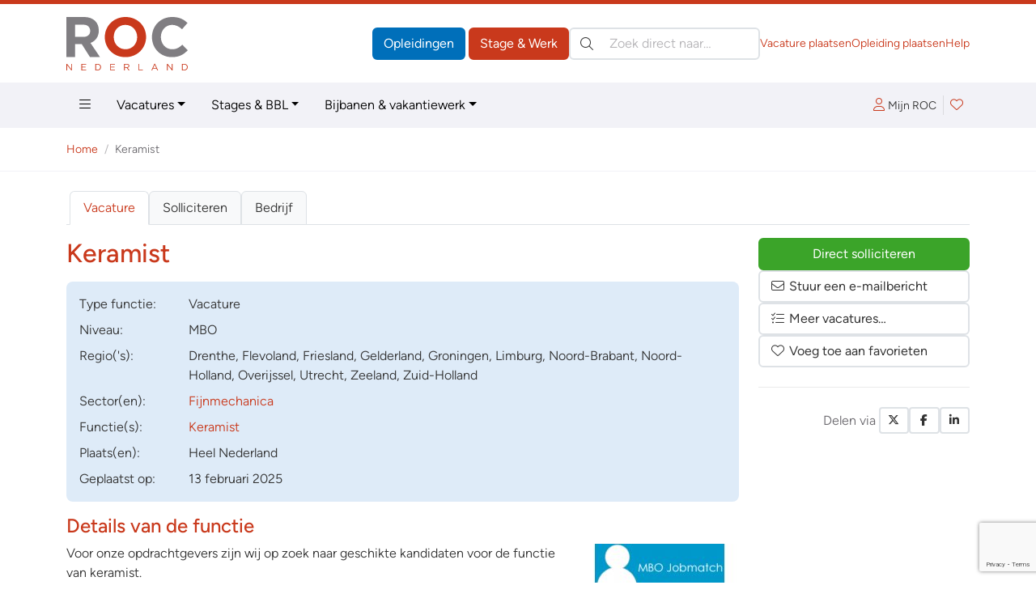

--- FILE ---
content_type: text/html; charset=ISO-8859-1
request_url: https://vacatures.roc.nl/default.php?fr=details&vac=112329
body_size: 98757
content:
<!DOCTYPE html>
<html lang="nl" data-bs-theme="vacatures" class="h-100">
<head>
	  <meta charset="iso-8859-1">
	<meta http-equiv="X-UA-Compatible" content="IE=edge">
	<meta name="viewport" content="width=device-width, initial-scale=1">
	<link rel="canonical" href="https://vacatures.roc.nl/default.php?fr=details&vac=112329" />

<!-- Google Tag Manager -->
<script>(function(w,d,s,l,i){w[l]=w[l]||[];w[l].push({'gtm.start':
new Date().getTime(),event:'gtm.js'});var f=d.getElementsByTagName(s)[0],
j=d.createElement(s),dl=l!='dataLayer'?'&l='+l:'';j.async=true;j.src=
'https://www.googletagmanager.com/gtm.js?id='+i+dl;f.parentNode.insertBefore(j,f);
})(window,document,'script','dataLayer','GTM-M733GSV');</script>
<!-- End Google Tag Manager -->
	<title>Keramist | MBOjobmatch (heel Nederland) | Vacatures.ROC.nl</title>
	<meta name="author" lang="nl" content="Stichting ROC.nl">
	<meta name="copyright" lang="nl" content="© 1998 - 2026 Stichting ROC.nl">
	<meta name="description" lang="nl" content="Voor onze opdrachtgevers zijn wij op zoek naar geschikte kandidaten voor de functie van keramist. Over ons MBOjobmatch is een bemiddelaar gespecialiseerd in het plaatsen van geschikte kandidaten. Voor diverse opdrachtgevers zijn wij op zoek naar vast of tijdelijk personeel, stagiaires, BBL- studenten of vakantiewerkers. De werkzaamheden Als keramist werk je bij kleine fijnkeramische, &hellip;">
	<meta name="robots" content="index, follow">

	<link href="https://data.roc.nl/css/roc3.min.css?1753164000" rel="stylesheet">
	<link rel="apple-touch-icon" sizes="180x180" href="https://data.roc.nl/img/favicon/vac/apple-touch-icon.png?1753164000">
	<link rel="icon" type="image/png" sizes="32x32" href="https://data.roc.nl/img/favicon/vac/favicon-32x32.png?1753164000">
	<link rel="icon" type="image/png" sizes="16x16" href="https://data.roc.nl/img/favicon/vac/favicon-16x16.png?1753164000">
	<link rel="manifest" href="https://data.roc.nl/img/favicon/vac/site.webmanifest?1753164000">
	<link rel="mask-icon" href="https://data.roc.nl/img/favicon/vac/safari-pinned-tab.svg?1753164000" color="#c9391c">
	<link rel="shortcut icon" href="https://data.roc.nl/img/favicon/vac/favicon.ico?1753164000">
	<meta name="msapplication-TileColor" content="#ffffff">
	<meta name="msapplication-config" content="https://data.roc.nl/img/favicon/vac/browserconfig.xml?1753164000">
	<meta name="theme-color" content="#c9391c">
	<link href="/opensearch.xml" rel="search" title="Vacatures.ROC.nl" type="application/opensearchdescription+xml">
	<script src="https://data.roc.nl/js/bootstrap.bundle.min.js"></script>
	<script src="https://data.roc.nl/js/jquery.3.7.1.min.js"></script>

<script type="application/ld+json">{
    "@context": "https://schema.org/",
    "@type": "JobPosting",
    "title": "Keramist",
    "description": "Voor onze opdrachtgevers zijn wij op zoek naar geschikte kandidaten voor de functie van keramist.&lt;br&gt;&lt;br&gt;&lt;b&gt;Over ons&lt;/b&gt;&lt;br&gt; MBOjobmatch is een bemiddelaar gespecialiseerd in het plaatsen van geschikte kandidaten.&lt;br&gt; Voor diverse opdrachtgevers zijn wij op zoek naar vast of tijdelijk personeel, stagiaires, BBL- studenten of vakantiewerkers. &lt;br&gt;&lt;br&gt;&lt;b&gt;De werkzaamheden &lt;/b&gt;&lt;br&gt; Als keramist werk je bij kleine fijnkeramische, ambachtelijke bedrijven. Je werkt in een atelier, waar een afdeling is waar je klei prepareert voor gebruik.&lt;br&gt;&lt;br&gt;&lt;b&gt;Over keramist &lt;/b&gt;&lt;br&gt; Je bewerkt als keramist klei tot keramiekproducten met behulp van verschillende technieken zoals draaien en afdraaien, handvormen, reproductietechnieken, glazuren, drogen en verstenen. Je bent als keramist ambachtelijk, technisch en creatief ingesteld en je hebt oog voor detail. Een goede keramist kan wel tot vijfhonderd kopjes per dag draaien.&lt;br&gt;&lt;br&gt;&lt;b&gt;Wat wordt er van je verwacht &lt;/b&gt;&lt;br&gt; Je voert je werkzaamheden veelal zelfstandig uit in het atelier en je speelt in op de onverwachte omstandigheden. In je werk heb je contact met opdrachtgevers waaronder galeriehouders, architecten, detaillisten of particulieren. Als keramist heb je een innovatieve, initi&euml;rende, uitvoerende en beleidsbepalende rol en ben je verantwoordelijk voor de resultaten van de (eigen) organisatie. &lt;br&gt;&lt;br&gt;Spreken de werkzaamheden van Keramist je aan? Solliciteer dan op deze vacature!",
    "identifier": {
        "@type": "PropertyValue",
        "name": "Vacatures.ROC.nl",
        "value": "112329"
    },
    "datePosted": "2018-02-13T05:47:42+01:00",
    "employmentType": "OTHER",
    "hiringOrganization": {
        "@type": "Organization",
        "name": "MBOjobmatch"
    },
    "jobLocation": {
        "@type": "Place",
        "address": {
            "@type": "PostalAddress",
            "addressLocality": "heel Nederland",
            "addressRegion": "Drenthe, Flevoland, Friesland, Gelderland, Groningen, Limburg, Noord-Brabant, Noord-Holland, Overijssel, Utrecht, Zeeland, Zuid-Holland",
            "addressCountry": "NL"
        }
    },
    "educationRequirements": [
        {
            "@type": "EducationalOccupationalCredential",
            "credentialCategory": "associate degree"
        },
        {
            "@type": "EducationalOccupationalCredential",
            "credentialCategory": "high school"
        }
    ]
}</script>
</head>

<body role="document" class="d-flex flex-column h-100">
<header class="d-print-none border-top border-primary border-5">
    <div class="container py-0 py-md-3">
        <div class="d-none d-md-flex gap-3 align-items-center justify-content-start">
            <a href="/" class="header-logo" style="width: 150px; height: 65px">
				<svg version="1.1" id="Logo" xmlns="http://www.w3.org/2000/svg" xmlns:xlink="http://www.w3.org/1999/xlink" x="0px" y="0px"
	 viewBox="0 0 363.4 159.9" style="enable-background:new 0 0 363.4 159.9;" xml:space="preserve">
<style type="text/css">
	.fill-secondary{fill:#807E82;}
	.fill-primary{fill:#006FBA;}
</style>
<path class="fill-secondary" d="M70.8,120.2L45.9,81H25.8v39.2H0.2V0h53.1c27.4,0,43.8,16.4,43.8,40.3v0.3c0,18.8-10.1,31.5-24.9,37l28.4,42.5
	H70.8z M71.3,41.7c0-11-7.6-18.6-20.1-18.6H25.8v36.4h25.9c12.4,0,19.6-7.6,19.6-17.4V41.7z"/>
<path class="fill-primary" d="M176.7,120.2c-35.9,0-61.6-26.7-61.6-59.8v-0.3c0-33,26.1-60.1,61.9-60.1c35.9,0,61.6,26.7,61.6,59.8v0.3
	C238.6,93.1,212.5,120.2,176.7,120.2z M211.9,60.1c0-19.9-14.6-36.5-35.2-36.5s-34.9,16.3-34.9,36.2v0.3c0,19.9,14.6,36.5,35.2,36.5
	s34.9-16.3,34.9-36.2V60.1z"/>
<path class="fill-secondary" d="M315.8,120.2c-34.2,0-59.6-26.4-59.6-59.8v-0.3c0-33,24.9-60.1,60.6-60.1c21.9,0,35,7.3,45.8,17.9l-16.3,18.8
	c-9-8.1-18.1-13.1-29.7-13.1c-19.6,0-33.7,16.3-33.7,36.2v0.3c0,19.9,13.8,36.5,33.7,36.5c13.3,0,21.4-5.3,30.5-13.6l16.3,16.4
	C351.5,112.2,338.2,120.2,315.8,120.2z"/>
<path class="fill-primary" d="M14.4,140.3h2.2v19.6h-1.8L2.2,143.8v16.1H0v-19.6h2.1L14.4,156V140.3z"/>
<path class="fill-primary" d="M59.1,142.3h-12v6.7h10.7v2H47.2v6.9h12.1v2H45v-19.6h14.2V142.3z"/>
<path class="fill-primary" d="M93.4,159.9h-6.8v-19.6h6.8c6.2,0,10.4,4.2,10.4,9.8S99.5,159.9,93.4,159.9z M93.4,142.3h-4.6v15.5h4.6
	c5,0,8.1-3.4,8.1-7.7C101.5,145.7,98.3,142.3,93.4,142.3z"/>
<path class="fill-primary" d="M145.5,142.3h-12v6.7h10.7v2h-10.7v6.9h12.1v2h-14.3v-19.6h14.2V142.3z"/>
<path class="fill-primary" d="M186.4,159.9l-5.7-7.6h-5.6v7.6h-2.2v-19.6h8.4c4.3,0,7.1,2.3,7.1,5.9c0,3.3-2.2,5.2-5.3,5.7l6,8H186.4z
	 M181.2,142.3h-6v8h6c2.9,0,5-1.5,5-4.1C186.2,143.8,184.4,142.3,181.2,142.3z"/>
<path class="fill-primary" d="M216,140.3h2.2v17.6h11v2H216V140.3z"/>
<path class="fill-primary" d="M274.5,159.9h-2.4l-2.3-5.2h-10.7l-2.3,5.2h-2.3l8.9-19.7h2.1L274.5,159.9z M264.5,142.7l-4.5,10h8.9
	L264.5,142.7z"/>
<path class="fill-primary" d="M315.6,140.3h2.2v19.6H316l-12.7-16.1v16.1h-2.2v-19.6h2.1l12.3,15.7V140.3z"/>
<path class="fill-primary" d="M352.9,159.9h-6.8v-19.6h6.8c6.2,0,10.4,4.2,10.4,9.8S359.1,159.9,352.9,159.9z M352.9,142.3h-4.6v15.5h4.6
	c5,0,8.1-3.4,8.1-7.7C361.1,145.7,357.9,142.3,352.9,142.3z"/>
</svg>
            </a>
            <div class="d-flex flex-grow-1 gap-3 row-gap-1 align-items-center flex-column flex-xl-row">
                <div class="d-flex flex-grow-1 gap-3 align-items-center ms-auto">
                    <div class="header-buttons ms-auto flex-shrink-0">
                        <a href="https://www.roc.nl/" class="btn btn-opleidingen">Opleidingen</a>
                        <a href="/" class="btn btn-vacatures">Stage &amp; Werk</a>
                    </div>
                    <search class="header-search" role="search">
                        <form action="/default.php" method="get">
                            <input type="hidden" name="fr" value="zoek">
                            <label class="visually-hidden">Zoeken:</label>
                            <div class="search-input position-relative">
                                <button type="submit" class="btn btn-link position-absolute top-50 translate-middle-y text-body p-1 lh-1 ms-2"><i class="fal fa-search"></i></button>
                                <input type="search" name="trefwoorden" value="" class="form-control ps-5" placeholder="Zoek direct naar&hellip;" aria-label="Zoek direct naar&hellip;">
                            </div>
                        </form>
                    </search>
                </div>
                <div class="flex-shrink-0 header-links d-flex gap-3 small ms-auto">
                    <a href="https://bedrijven.roc.nl/" target="_blank">Vacature plaatsen</a>
                    <a href="https://leden.roc.nl/" target="_blank">Opleiding plaatsen</a>
                    <a href="/default.php?fr=help">Help</a>
                </div>
            </div>
        </div>
    </div>
    <nav class="navbar text-bg-light d-none d-md-block" id="navMain">
        <div class="container">
            <ul class="nav me-auto">
                <li class="nav-item dropdown dropdown-hover position-static">
                    <a href="#" class="nav-link" data-bs-toggle="dropdown" aria-expanded="false"><i class="fal fa-bars"></i></a>
                    <div class="dropdown-menu w-100 rounded-top-0 bg-light">
                        <div class="container py-3">
                            <div class="row row-cols-md-3 row-cols-xl-3 g-5">
                                <div class="col">
									                                                <h4>Vacatures &amp; Stages</h4>
                                                <div class="vstack gap-2">
		                                            <a href="/default.php?fr=zoek&vt=vacature&via=megamenu" data-href="/default.php?fr=zoek&vt=vacature&via=megamenu" title="Vacatures &amp; Stages &raquo; Vacatures" class="text-body" >Vacatures</a><a href="/default.php?fr=zoek&vt=stage&via=megamenu" data-href="/default.php?fr=zoek&vt=stage&via=megamenu" title="Vacatures &amp; Stages &raquo; Stages" class="text-body" >Stages</a><a href="/default.php?fr=zoek&vt=bbl&via=megamenu" data-href="/default.php?fr=zoek&vt=bbl&via=megamenu" title="Vacatures &amp; Stages &raquo; BBL-plekken" class="text-body" >BBL-plekken</a><a href="/default.php?fr=zoek&vt=bijbaan&via=megamenu" data-href="/default.php?fr=zoek&vt=bijbaan&via=megamenu" title="Vacatures &amp; Stages &raquo; Bijbanen" class="text-body" >Bijbanen</a><a href="/default.php?fr=zoek&vt=vakantiewerk&via=megamenu" data-href="/default.php?fr=zoek&vt=vakantiewerk&via=megamenu" title="Vacatures &amp; Stages &raquo; Vakantiebanen" class="text-body" >Vakantiebanen</a><a href="https://bedrijven.roc.nl/?via=megamenu" data-href="https://bedrijven.roc.nl/?via=megamenu" title="Vacatures &amp; Stages &raquo; Voor werkgevers" class="text-body" target="_blank">Voor werkgevers</a><a href="/default.php?fr=presentaties&via=megamenu" data-href="/default.php?fr=presentaties&via=megamenu" title="Vacatures &amp; Stages &raquo; Bedrijfspresentaties" class="text-body" >Bedrijfspresentaties</a><a href="/vacatures?via=megamenu" data-href="/vacatures?via=megamenu" title="Vacatures &amp; Stages &raquo; Functies" class="text-body" >Functies</a>                                                </div>
	                                            <hr>                                                <h4>Tools</h4>
                                                <div class="vstack gap-2">
		                                            <a href="/default.php?fr=account&via=megamenu" data-href="/default.php?fr=account&via=megamenu" title="Tools &raquo; Mijn Loopbaan" class="text-body" >Mijn Loopbaan</a><a href="/default.php?fr=detectoren&via=megamenu" data-href="/default.php?fr=detectoren&via=megamenu" title="Tools &raquo; Test jouw talent!" class="text-body" >Test jouw talent!</a><a href="/default.php?fr=alg&subs=2&via=megamenu" data-href="/default.php?fr=alg&subs=2&via=megamenu" title="Tools &raquo; Interessante links" class="text-body" >Interessante links</a>                                                </div>
	                                            <hr>                                                <h4>Hulp nodig?</h4>
                                                <div class="vstack gap-2">
		                                            <a href="/default.php?fr=help&via=megamenu" data-href="/default.php?fr=help&via=megamenu" title="Hulp nodig? &raquo; Help / FAQ" class="text-body" >Help / FAQ</a><a href="/default.php?fr=coaches&via=megamenu" data-href="/default.php?fr=coaches&via=megamenu" title="Hulp nodig? &raquo; Advies &amp; Begeleiding" class="text-body" >Advies & Begeleiding</a>                                                </div>
	                                            </div><div class="col">                                                <h4>Zoeken op sector/domein</h4>
                                                <div class="vstack gap-2">
		                                            <a href="/default.php?fr=zoek&sectorgroepid=6&via=megamenu" data-href="/default.php?fr=zoek&sectorgroepid=6&via=megamenu" title="Zoeken op sector/domein &raquo; Administratie &amp; Economie" class="text-body" >Administratie & Economie</a><a href="/default.php?fr=zoek&sectorgroepid=8&via=megamenu" data-href="/default.php?fr=zoek&sectorgroepid=8&via=megamenu" title="Zoeken op sector/domein &raquo; Bouw" class="text-body" >Bouw</a><a href="/default.php?fr=zoek&sectorgroepid=7&via=megamenu" data-href="/default.php?fr=zoek&sectorgroepid=7&via=megamenu" title="Zoeken op sector/domein &raquo; Techniek" class="text-body" >Techniek</a><a href="/default.php?fr=zoek&sectorgroepid=9&via=megamenu" data-href="/default.php?fr=zoek&sectorgroepid=9&via=megamenu" title="Zoeken op sector/domein &raquo; Groen" class="text-body" >Groen</a><a href="/default.php?fr=zoek&sectorgroepid=13&via=megamenu" data-href="/default.php?fr=zoek&sectorgroepid=13&via=megamenu" title="Zoeken op sector/domein &raquo; Industrie" class="text-body" >Industrie</a><a href="/default.php?fr=zoek&sectorgroepid=2&via=megamenu" data-href="/default.php?fr=zoek&sectorgroepid=2&via=megamenu" title="Zoeken op sector/domein &raquo; Samenleving" class="text-body" >Samenleving</a><a href="/default.php?fr=zoek&sectorgroepid=11&via=megamenu" data-href="/default.php?fr=zoek&sectorgroepid=11&via=megamenu" title="Zoeken op sector/domein &raquo; Gezondheid" class="text-body" >Gezondheid</a><a href="/default.php?fr=zoek&sectorgroepid=10&via=megamenu" data-href="/default.php?fr=zoek&sectorgroepid=10&via=megamenu" title="Zoeken op sector/domein &raquo; Grafimedia" class="text-body" >Grafimedia</a><a href="/default.php?fr=zoek&sectorgroepid=5&via=megamenu" data-href="/default.php?fr=zoek&sectorgroepid=5&via=megamenu" title="Zoeken op sector/domein &raquo; Horeca &amp; Toerisme" class="text-body" >Horeca & Toerisme</a><a href="/default.php?fr=zoek&sectorgroepid=3&via=megamenu" data-href="/default.php?fr=zoek&sectorgroepid=3&via=megamenu" title="Zoeken op sector/domein &raquo; Onderwijs &amp; Wetenschap" class="text-body" >Onderwijs & Wetenschap</a><a href="/default.php?fr=zoek&sectorgroepid=1&via=megamenu" data-href="/default.php?fr=zoek&sectorgroepid=1&via=megamenu" title="Zoeken op sector/domein &raquo; Vervoer" class="text-body" >Vervoer</a><a href="/default.php?fr=zoek&sectorgroepid=4&via=megamenu" data-href="/default.php?fr=zoek&sectorgroepid=4&via=megamenu" title="Zoeken op sector/domein &raquo; Mode &amp; Interieur" class="text-body" >Mode & Interieur</a><a href="/default.php?fr=zoek&sectorgroepid=12&via=megamenu" data-href="/default.php?fr=zoek&sectorgroepid=12&via=megamenu" title="Zoeken op sector/domein &raquo; Taal, Cultuur &amp; Hobby" class="text-body" >Taal, Cultuur & Hobby</a>                                                </div>
	                                            </div><div class="col">                                                <h4>Opleidingen</h4>
                                                <div class="vstack gap-2">
		                                            <a href="https://www.roc.nl/default.php?fr=opl&type=MBO&via=megamenu" data-href="https://www.roc.nl/default.php?fr=opl&type=MBO&via=megamenu" title="Opleidingen &raquo; MBO-opleidingen" class="text-body" >MBO-opleidingen</a><a href="https://www.roc.nl/default.php?fr=opl&type=HBO&via=megamenu" data-href="https://www.roc.nl/default.php?fr=opl&type=HBO&via=megamenu" title="Opleidingen &raquo; HBO-opleidingen" class="text-body" >HBO-opleidingen</a><a href="https://www.roc.nl/default.php?fr=opl&type=CUR&via=megamenu" data-href="https://www.roc.nl/default.php?fr=opl&type=CUR&via=megamenu" title="Opleidingen &raquo; Cursussen &amp; Trainingen" class="text-body" >Cursussen & Trainingen</a><a href="https://www.roc.nl/default.php?fr=opl&type=PAR&via=megamenu" data-href="https://www.roc.nl/default.php?fr=opl&type=PAR&via=megamenu" title="Opleidingen &raquo; Particulier onderwijs" class="text-body" >Particulier onderwijs</a><a href="https://www.roc.nl/default.php?fr=opl&type=THS&via=megamenu" data-href="https://www.roc.nl/default.php?fr=opl&type=THS&via=megamenu" title="Opleidingen &raquo; Thuisstudies" class="text-body" >Thuisstudies</a><a href="https://www.roc.nl/default.php?fr=opl&type=BDR&via=megamenu" data-href="https://www.roc.nl/default.php?fr=opl&type=BDR&via=megamenu" title="Opleidingen &raquo; Bedrijfsopleidingen" class="text-body" >Bedrijfsopleidingen</a><a href="https://www.roc.nl/default.php?fr=incompany&via=megamenu" data-href="https://www.roc.nl/default.php?fr=incompany&via=megamenu" title="Opleidingen &raquo; Incompany trainingen" class="text-body" >Incompany trainingen</a><a href="https://www.roc.nl/default.php?fr=opl&type=NT2&via=megamenu" data-href="https://www.roc.nl/default.php?fr=opl&type=NT2&via=megamenu" title="Opleidingen &raquo; Nederlandse Taal (NT2)" class="text-body" >Nederlandse Taal (NT2)</a><a href="https://www.roc.nl/default.php?fr=opl&type=WON&via=megamenu" data-href="https://www.roc.nl/default.php?fr=opl&type=WON&via=megamenu" title="Opleidingen &raquo; Wetenschappelijk Onderwijs" class="text-body" >Wetenschappelijk Onderwijs</a><a href="https://www.roc.nl/default.php?fr=opl&type=DEF&via=megamenu" data-href="https://www.roc.nl/default.php?fr=opl&type=DEF&via=megamenu" title="Opleidingen &raquo; Uniformberoepen" class="text-body" >Uniformberoepen</a><a href="https://www.roc.nl/default.php?fr=traject&via=megamenu" data-href="https://www.roc.nl/default.php?fr=traject&via=megamenu" title="Opleidingen &raquo; MBO-HBO routes" class="text-body" >MBO-HBO routes</a>                                                </div>
	                                            <hr>                                                <h4>Uw aanbod plaatsen</h4>
                                                <div class="vstack gap-2">
		                                            <a href="https://bedrijven.roc.nl/?via=megamenu" data-href="https://bedrijven.roc.nl/?via=megamenu" title="Uw aanbod plaatsen &raquo; Voor werkgevers" class="text-body" target="_blank">Voor werkgevers</a><a href="https://leden.roc.nl/?via=megamenu" data-href="https://leden.roc.nl/?via=megamenu" title="Uw aanbod plaatsen &raquo; Voor opleiders" class="text-body" target="_blank">Voor opleiders</a>                                                </div>
	                                                                            </div>
                            </div>
                        </div>
                    </div>
                </li>
                <li class="nav-item dropdown dropdown-hover">
                    <a href="#" class="nav-link dropdown-toggle" data-bs-toggle="dropdown" aria-expanded="false">Vacatures</a>
                    <ul class="dropdown-menu">
                        <li><a class="dropdown-item" href="/default.php?fr=zoek&vt=vacature">Vacatures bekijken</a></li>
                        <li><a class="dropdown-item" href="/default.php?fr=zoek&vt=bijbaan">Bijbanen</a></li>
                        <li><a class="dropdown-item" href="/default.php?fr=presentaties">Bedrijfspresentaties</a></li>
                    </ul>
                </li>
                <li class="nav-item dropdown dropdown-hover">
                    <a href="#" class="nav-link dropdown-toggle" data-bs-toggle="dropdown" aria-expanded="false">Stages &amp; BBL</a>
                    <ul class="dropdown-menu">
                        <li><a class="dropdown-item" href="/default.php?fr=zoek&vt=bbl">BBL plekken</a></li>
                        <li><a class="dropdown-item" href="/default.php?fr=zoek&vt=stage">Stageplaatsen</a></li>
                    </ul>
                </li>
                <li class="nav-item dropdown dropdown-hover">
                    <a href="#" class="nav-link dropdown-toggle" data-bs-toggle="dropdown" aria-expanded="false">Bijbanen &amp; vakantiewerk</a>
                    <ul class="dropdown-menu">
                        <li><a class="dropdown-item" href="/default.php?fr=zoek&vt=bijbaan">Bijbanen</a></li>
                        <li><a class="dropdown-item" href="/default.php?fr=zoek&vt=vakantiewerk">Vakantiewerk</a></li>
                    </ul>
                </li>
            </ul>
            <div class="navbar-icons d-flex gap-2 align-items-center">
	            <a href="#loginBar" class="px-2 lh-2" data-bs-toggle="offcanvas" data-bs-target="#loginBar" aria-controls="loginBar"><i class="fal fa-user me-1"></i><span class="text-body small">Mijn ROC</span></a>
                    <div class="vr"></div>
                <a href="#favoriteBar" class="position-relative px-2 lh-2" data-bs-toggle="offcanvas" data-bs-target="#favoriteBar" aria-controls="favoriteBar"><i class="fal fa-heart"></i><span class="position-absolute top-0 start-100 translate-middle badge bg-success fw-normal favorite-count" data-count="0">0</span></a>
            </div>
        </div>
    </nav>

    <nav class="navbar text-bg-light d-md-none">
        <div class="container-fluid">
            <a href="/" class="header-logo" style="width: 74px; height: 32px">
				<svg version="1.1" id="Logo" xmlns="http://www.w3.org/2000/svg" xmlns:xlink="http://www.w3.org/1999/xlink" x="0px" y="0px"
	 viewBox="0 0 363.4 159.9" style="enable-background:new 0 0 363.4 159.9;" xml:space="preserve">
<style type="text/css">
	.fill-secondary{fill:#807E82;}
	.fill-primary{fill:#006FBA;}
</style>
<path class="fill-secondary" d="M70.8,120.2L45.9,81H25.8v39.2H0.2V0h53.1c27.4,0,43.8,16.4,43.8,40.3v0.3c0,18.8-10.1,31.5-24.9,37l28.4,42.5
	H70.8z M71.3,41.7c0-11-7.6-18.6-20.1-18.6H25.8v36.4h25.9c12.4,0,19.6-7.6,19.6-17.4V41.7z"/>
<path class="fill-primary" d="M176.7,120.2c-35.9,0-61.6-26.7-61.6-59.8v-0.3c0-33,26.1-60.1,61.9-60.1c35.9,0,61.6,26.7,61.6,59.8v0.3
	C238.6,93.1,212.5,120.2,176.7,120.2z M211.9,60.1c0-19.9-14.6-36.5-35.2-36.5s-34.9,16.3-34.9,36.2v0.3c0,19.9,14.6,36.5,35.2,36.5
	s34.9-16.3,34.9-36.2V60.1z"/>
<path class="fill-secondary" d="M315.8,120.2c-34.2,0-59.6-26.4-59.6-59.8v-0.3c0-33,24.9-60.1,60.6-60.1c21.9,0,35,7.3,45.8,17.9l-16.3,18.8
	c-9-8.1-18.1-13.1-29.7-13.1c-19.6,0-33.7,16.3-33.7,36.2v0.3c0,19.9,13.8,36.5,33.7,36.5c13.3,0,21.4-5.3,30.5-13.6l16.3,16.4
	C351.5,112.2,338.2,120.2,315.8,120.2z"/>
<path class="fill-primary" d="M14.4,140.3h2.2v19.6h-1.8L2.2,143.8v16.1H0v-19.6h2.1L14.4,156V140.3z"/>
<path class="fill-primary" d="M59.1,142.3h-12v6.7h10.7v2H47.2v6.9h12.1v2H45v-19.6h14.2V142.3z"/>
<path class="fill-primary" d="M93.4,159.9h-6.8v-19.6h6.8c6.2,0,10.4,4.2,10.4,9.8S99.5,159.9,93.4,159.9z M93.4,142.3h-4.6v15.5h4.6
	c5,0,8.1-3.4,8.1-7.7C101.5,145.7,98.3,142.3,93.4,142.3z"/>
<path class="fill-primary" d="M145.5,142.3h-12v6.7h10.7v2h-10.7v6.9h12.1v2h-14.3v-19.6h14.2V142.3z"/>
<path class="fill-primary" d="M186.4,159.9l-5.7-7.6h-5.6v7.6h-2.2v-19.6h8.4c4.3,0,7.1,2.3,7.1,5.9c0,3.3-2.2,5.2-5.3,5.7l6,8H186.4z
	 M181.2,142.3h-6v8h6c2.9,0,5-1.5,5-4.1C186.2,143.8,184.4,142.3,181.2,142.3z"/>
<path class="fill-primary" d="M216,140.3h2.2v17.6h11v2H216V140.3z"/>
<path class="fill-primary" d="M274.5,159.9h-2.4l-2.3-5.2h-10.7l-2.3,5.2h-2.3l8.9-19.7h2.1L274.5,159.9z M264.5,142.7l-4.5,10h8.9
	L264.5,142.7z"/>
<path class="fill-primary" d="M315.6,140.3h2.2v19.6H316l-12.7-16.1v16.1h-2.2v-19.6h2.1l12.3,15.7V140.3z"/>
<path class="fill-primary" d="M352.9,159.9h-6.8v-19.6h6.8c6.2,0,10.4,4.2,10.4,9.8S359.1,159.9,352.9,159.9z M352.9,142.3h-4.6v15.5h4.6
	c5,0,8.1-3.4,8.1-7.7C361.1,145.7,357.9,142.3,352.9,142.3z"/>
</svg>
            </a>
            <button class="navbar-toggler" type="button" data-bs-toggle="offcanvas" data-bs-target="#mainNav" aria-controls="mainNav" aria-label="Toggle navigation">
                <span class="navbar-toggler-icon"></span>
            </button>
            <div class="offcanvas offcanvas-end" tabindex="-1" id="mainNav" aria-labelledby="mainNavLabel">
                <div class="offcanvas-header">
	                <a href="#loginBar" class="px-2 lh-2" data-bs-toggle="offcanvas" data-bs-target="#loginBar" aria-controls="loginBar"><i class="fal fa-user me-1"></i><span class="text-body small">Mijn ROC</span></a>
                        <div class="vr"></div>
                    <a href="#favoriteBar" class="position-relative px-2 lh-2" data-bs-toggle="offcanvas" data-bs-target="#favoriteBar" aria-controls="favoriteBar"><i class="fal fa-heart"></i><span class="position-absolute top-0 start-100 translate-middle badge bg-success fw-normal favorite-count" data-count="0">0</span></a>
                    <button type="button" class="btn-close" data-bs-dismiss="offcanvas" aria-label="Close"></button>
                </div>
                <div class="offcanvas-body d-flex flex-column p-0">
                    <search class="header-search p-3 border-top bg-light" role="search">
                        <form action="/default.php" method="get">
                            <input type="hidden" name="fr" value="zoek">
                            <label class="visually-hidden">Zoeken:</label>
                            <div class="search-input position-relative">
                                <button type="submit" class="btn btn-link position-absolute top-50 translate-middle-y text-body p-1 lh-1 ms-2"><i class="fal fa-search"></i></button>
                                <input type="search" name="trefwoorden" value="" class="form-control ps-5" placeholder="Zoek direct naar?" aria-label="Zoek direct naar?">
                            </div>
                        </form>
                    </search>
                    <ul class="navbar-nav border-top">
						<li class="nav-item p-0 m-0 dropdown border-bottom">
  <a href="#" class="nav-link py-2 px-3 d-flex gap-2 align-items-center jusify-content-between" role="button" data-bs-toggle="dropdown" data-bs-auto-close="outside" aria-expanded="false"><span>Vacatures &amp; Stages</span><i class="dropdown-icon ms-auto fal fa-angle-right"></i></a>
	<ul class="dropdown-menu rounded-0 border-0 m-0 p-0" role="menu">
        <li>
            <a class="dropdown-item border-bottom small py-2 px-3 d-flex gap-2 align-items-center jusify-content-between" href="/default.php?fr=zoek&vt=vacature" title="Vacatures &amp; Stages &raquo; Vacatures" ><span>Vacatures</span></a>
        </li>
        <li>
            <a class="dropdown-item border-bottom small py-2 px-3 d-flex gap-2 align-items-center jusify-content-between" href="/default.php?fr=zoek&vt=stage" title="Vacatures &amp; Stages &raquo; Stages" ><span>Stages</span></a>
        </li>
        <li>
            <a class="dropdown-item border-bottom small py-2 px-3 d-flex gap-2 align-items-center jusify-content-between" href="/default.php?fr=zoek&vt=bbl" title="Vacatures &amp; Stages &raquo; BBL-plekken" ><span>BBL-plekken</span></a>
        </li>
        <li>
            <a class="dropdown-item border-bottom small py-2 px-3 d-flex gap-2 align-items-center jusify-content-between" href="/default.php?fr=zoek&vt=bijbaan" title="Vacatures &amp; Stages &raquo; Bijbanen" ><span>Bijbanen</span></a>
        </li>
        <li>
            <a class="dropdown-item border-bottom small py-2 px-3 d-flex gap-2 align-items-center jusify-content-between" href="/default.php?fr=zoek&vt=vakantiewerk" title="Vacatures &amp; Stages &raquo; Vakantiebanen" ><span>Vakantiebanen</span></a>
        </li>
        <li>
            <a class="dropdown-item border-bottom small py-2 px-3 d-flex gap-2 align-items-center jusify-content-between" href="https://bedrijven.roc.nl/" title="Vacatures &amp; Stages &raquo; Voor werkgevers" target="_blank"><span>Voor werkgevers</span></a>
        </li>
        <li>
            <a class="dropdown-item border-bottom small py-2 px-3 d-flex gap-2 align-items-center jusify-content-between" href="/default.php?fr=presentaties" title="Vacatures &amp; Stages &raquo; Bedrijfspresentaties" ><span>Bedrijfspresentaties</span></a>
        </li>
        <li>
            <a class="dropdown-item border-bottom small py-2 px-3 d-flex gap-2 align-items-center jusify-content-between" href="/vacatures" title="Vacatures &amp; Stages &raquo; Functies" ><span>Functies</span></a>
        </li>
	</ul>
</li>
<li class="nav-item p-0 m-0 dropdown border-bottom">
  <a href="#" class="nav-link py-2 px-3 d-flex gap-2 align-items-center jusify-content-between" role="button" data-bs-toggle="dropdown" data-bs-auto-close="outside" aria-expanded="false"><span>Tools</span><i class="dropdown-icon ms-auto fal fa-angle-right"></i></a>
	<ul class="dropdown-menu rounded-0 border-0 m-0 p-0" role="menu">
        <li>
            <a class="dropdown-item border-bottom small py-2 px-3 d-flex gap-2 align-items-center jusify-content-between" href="/default.php?fr=account" title="Tools &raquo; Mijn Loopbaan" ><span>Mijn Loopbaan</span></a>
        </li>
        <li>
            <a class="dropdown-item border-bottom small py-2 px-3 d-flex gap-2 align-items-center jusify-content-between" href="/default.php?fr=detectoren" title="Tools &raquo; Test jouw talent!" ><span>Test jouw talent!</span></a>
        </li>
        <li>
            <a class="dropdown-item border-bottom small py-2 px-3 d-flex gap-2 align-items-center jusify-content-between" href="/default.php?fr=alg&subs=2" title="Tools &raquo; Interessante links" ><span>Interessante links</span></a>
        </li>
	</ul>
</li>
<li class="nav-item p-0 m-0 dropdown border-bottom">
  <a href="#" class="nav-link py-2 px-3 d-flex gap-2 align-items-center jusify-content-between" role="button" data-bs-toggle="dropdown" data-bs-auto-close="outside" aria-expanded="false"><span>Hulp nodig?</span><i class="dropdown-icon ms-auto fal fa-angle-right"></i></a>
	<ul class="dropdown-menu rounded-0 border-0 m-0 p-0" role="menu">
        <li>
            <a class="dropdown-item border-bottom small py-2 px-3 d-flex gap-2 align-items-center jusify-content-between" href="/default.php?fr=help" title="Hulp nodig? &raquo; Help / FAQ" ><span>Help / FAQ</span></a>
        </li>
        <li>
            <a class="dropdown-item border-bottom small py-2 px-3 d-flex gap-2 align-items-center jusify-content-between" href="/default.php?fr=coaches" title="Hulp nodig? &raquo; Advies &amp; Begeleiding" ><span>Advies & Begeleiding</span></a>
        </li>
	</ul>
</li>
<li class="nav-item p-0 m-0 dropdown border-bottom">
  <a href="#" class="nav-link py-2 px-3 d-flex gap-2 align-items-center jusify-content-between" role="button" data-bs-toggle="dropdown" data-bs-auto-close="outside" aria-expanded="false"><span>Zoeken op sector/domein</span><i class="dropdown-icon ms-auto fal fa-angle-right"></i></a>
	<ul class="dropdown-menu rounded-0 border-0 m-0 p-0" role="menu">
        <li>
            <a class="dropdown-item border-bottom small py-2 px-3 d-flex gap-2 align-items-center jusify-content-between" href="#" role="button" data-bs-toggle="dropdown" data-bs-auto-close="false" aria-expanded="false" data-href="/default.php?fr=zoek&sectorgroepid=6" title="Zoeken op sector/domein &raquo; Administratie &amp; Economie" ><span>Administratie & Economie</span><i class="dropdown-icon ms-auto fal fa-angle-right"></i></a>
            <ul class="dropdown-menu rounded-0 border-0 m-0 p-0" role="menu">
             <li>
                 <a class="dropdown-item border-bottom small py-2 px-3" href="/default.php?fr=zoek&sectorgroepid=6&sectorid=11" title="Zoeken op sector/domein &raquo; Administratie &amp; Economie &raquo; Administratie" >Administratie</a>
            	</li>
             <li>
                 <a class="dropdown-item border-bottom small py-2 px-3" href="/default.php?fr=zoek&sectorgroepid=6&sectorid=59" title="Zoeken op sector/domein &raquo; Administratie &amp; Economie &raquo; Communicatie &amp; Marketing" >Communicatie & Marketing</a>
            	</li>
             <li>
                 <a class="dropdown-item border-bottom small py-2 px-3" href="/default.php?fr=zoek&sectorgroepid=6&sectorid=12" title="Zoeken op sector/domein &raquo; Administratie &amp; Economie &raquo; Economie &amp; Financieel" >Economie & Financieel</a>
            	</li>
             <li>
                 <a class="dropdown-item border-bottom small py-2 px-3" href="/default.php?fr=zoek&sectorgroepid=6&sectorid=120" title="Zoeken op sector/domein &raquo; Administratie &amp; Economie &raquo; Facilitaire dienstverlening" >Facilitaire dienstverlening</a>
            	</li>
             <li>
                 <a class="dropdown-item border-bottom small py-2 px-3" href="/default.php?fr=zoek&sectorgroepid=6&sectorid=9" title="Zoeken op sector/domein &raquo; Administratie &amp; Economie &raquo; Groot &amp; Detailhandel" >Groot & Detailhandel</a>
            	</li>
             <li>
                 <a class="dropdown-item border-bottom small py-2 px-3" href="/default.php?fr=zoek&sectorgroepid=6&sectorid=58" title="Zoeken op sector/domein &raquo; Administratie &amp; Economie &raquo; Juridisch &amp; Recht" >Juridisch & Recht</a>
            	</li>
             <li>
                 <a class="dropdown-item border-bottom small py-2 px-3" href="/default.php?fr=zoek&sectorgroepid=6&sectorid=69" title="Zoeken op sector/domein &raquo; Administratie &amp; Economie &raquo; Management &amp; Organisatie" >Management & Org.</a>
            	</li>
             <li>
                 <a class="dropdown-item border-bottom small py-2 px-3" href="/default.php?fr=zoek&sectorgroepid=6&sectorid=70" title="Zoeken op sector/domein &raquo; Administratie &amp; Economie &raquo; Personeel &amp; Organisatie" >Personeel & Org.</a>
            	</li>
             <li>
                 <a class="dropdown-item border-bottom small py-2 px-3" href="/default.php?fr=zoek&sectorgroepid=6&sectorid=68" title="Zoeken op sector/domein &raquo; Administratie &amp; Economie &raquo; Vastgoed" >Vastgoed</a>
            	</li>
             <li>
                 <a class="dropdown-item border-bottom small py-2 px-3" href="/default.php?fr=zoek&sectorgroepid=6&sectorid=10" title="Zoeken op sector/domein &raquo; Administratie &amp; Economie &raquo; Verkoop &amp; Commercieel" >Verkoop & Commercieel</a>
            	</li>
             <li>
                 <a class="dropdown-item border-bottom small py-2 px-3" href="/default.php?fr=zoek&sectorgroepid=6&sectorid=49" title="Zoeken op sector/domein &raquo; Administratie &amp; Economie &raquo; Zakelijke dienstverlening" >Zakelijke dienstverlening</a>
            	</li>
            </ul>
        </li>
        <li>
            <a class="dropdown-item border-bottom small py-2 px-3 d-flex gap-2 align-items-center jusify-content-between" href="#" role="button" data-bs-toggle="dropdown" data-bs-auto-close="false" aria-expanded="false" data-href="/default.php?fr=zoek&sectorgroepid=8" title="Zoeken op sector/domein &raquo; Bouw" ><span>Bouw</span><i class="dropdown-icon ms-auto fal fa-angle-right"></i></a>
            <ul class="dropdown-menu rounded-0 border-0 m-0 p-0" role="menu">
             <li>
                 <a class="dropdown-item border-bottom small py-2 px-3" href="/default.php?fr=zoek&sectorgroepid=8&sectorid=3" title="Zoeken op sector/domein &raquo; Bouw &raquo; Afbouw" >Afbouw</a>
            	</li>
             <li>
                 <a class="dropdown-item border-bottom small py-2 px-3" href="/default.php?fr=zoek&sectorgroepid=8&sectorid=8" title="Zoeken op sector/domein &raquo; Bouw &raquo; Bouw" >Bouw</a>
            	</li>
             <li>
                 <a class="dropdown-item border-bottom small py-2 px-3" href="/default.php?fr=zoek&sectorgroepid=8&sectorid=2" title="Zoeken op sector/domein &raquo; Bouw &raquo; Bouwkundig onderhoud" >Bouwkundig onderhoud</a>
            	</li>
             <li>
                 <a class="dropdown-item border-bottom small py-2 px-3" href="/default.php?fr=zoek&sectorgroepid=8&sectorid=24" title="Zoeken op sector/domein &raquo; Bouw &raquo; Grond-, Weg- en Waterbouw" >Grond-, Weg en Waterbouw</a>
            	</li>
             <li>
                 <a class="dropdown-item border-bottom small py-2 px-3" href="/default.php?fr=zoek&sectorgroepid=8&sectorid=28" title="Zoeken op sector/domein &raquo; Bouw &raquo; Hout" >Hout</a>
            	</li>
             <li>
                 <a class="dropdown-item border-bottom small py-2 px-3" href="/default.php?fr=zoek&sectorgroepid=8&sectorid=23" title="Zoeken op sector/domein &raquo; Bouw &raquo; Infrastructuur" >Infrastructuur</a>
            	</li>
             <li>
                 <a class="dropdown-item border-bottom small py-2 px-3" href="/default.php?fr=zoek&sectorgroepid=8&sectorid=121" title="Zoeken op sector/domein &raquo; Bouw &raquo; Ruimtelijke ordening" >Ruimtelijke ordening</a>
            	</li>
             <li>
                 <a class="dropdown-item border-bottom small py-2 px-3" href="/default.php?fr=zoek&sectorgroepid=8&sectorid=1" title="Zoeken op sector/domein &raquo; Bouw &raquo; Schilderwerkzaamheden" >Schilderwerkzaamheden</a>
            	</li>
            </ul>
        </li>
        <li>
            <a class="dropdown-item border-bottom small py-2 px-3 d-flex gap-2 align-items-center jusify-content-between" href="#" role="button" data-bs-toggle="dropdown" data-bs-auto-close="false" aria-expanded="false" data-href="/default.php?fr=zoek&sectorgroepid=7" title="Zoeken op sector/domein &raquo; Techniek" ><span>Techniek</span><i class="dropdown-icon ms-auto fal fa-angle-right"></i></a>
            <ul class="dropdown-menu rounded-0 border-0 m-0 p-0" role="menu">
             <li>
                 <a class="dropdown-item border-bottom small py-2 px-3" href="/default.php?fr=zoek&sectorgroepid=7&sectorid=33" title="Zoeken op sector/domein &raquo; Techniek &raquo; Carrosserietechniek" >Carrosserietechniek</a>
            	</li>
             <li>
                 <a class="dropdown-item border-bottom small py-2 px-3" href="/default.php?fr=zoek&sectorgroepid=7&sectorid=15" title="Zoeken op sector/domein &raquo; Techniek &raquo; Elektrotechniek" >Elektrotechniek</a>
            	</li>
             <li>
                 <a class="dropdown-item border-bottom small py-2 px-3" href="/default.php?fr=zoek&sectorgroepid=7&sectorid=21" title="Zoeken op sector/domein &raquo; Techniek &raquo; Fijnmechanica" >Fijnmechanica</a>
            	</li>
             <li>
                 <a class="dropdown-item border-bottom small py-2 px-3" href="/default.php?fr=zoek&sectorgroepid=7&sectorid=13" title="Zoeken op sector/domein &raquo; Techniek &raquo; ICT" >ICT</a>
            	</li>
             <li>
                 <a class="dropdown-item border-bottom small py-2 px-3" href="/default.php?fr=zoek&sectorgroepid=7&sectorid=55" title="Zoeken op sector/domein &raquo; Techniek &raquo; Informatica" >Informatica</a>
            	</li>
             <li>
                 <a class="dropdown-item border-bottom small py-2 px-3" href="/default.php?fr=zoek&sectorgroepid=7&sectorid=16" title="Zoeken op sector/domein &raquo; Techniek &raquo; Installatietechniek" >Installatietechniek</a>
            	</li>
             <li>
                 <a class="dropdown-item border-bottom small py-2 px-3" href="/default.php?fr=zoek&sectorgroepid=7&sectorid=7" title="Zoeken op sector/domein &raquo; Techniek &raquo; Levensmiddelentechnologie" >Levensmiddelentechnologie</a>
            	</li>
             <li>
                 <a class="dropdown-item border-bottom small py-2 px-3" href="/default.php?fr=zoek&sectorgroepid=7&sectorid=17" title="Zoeken op sector/domein &raquo; Techniek &raquo; Metaal" >Metaal</a>
            	</li>
             <li>
                 <a class="dropdown-item border-bottom small py-2 px-3" href="/default.php?fr=zoek&sectorgroepid=7&sectorid=32" title="Zoeken op sector/domein &raquo; Techniek &raquo; Motorvoertuigen" >Motorvoertuigen</a>
            	</li>
             <li>
                 <a class="dropdown-item border-bottom small py-2 px-3" href="/default.php?fr=zoek&sectorgroepid=7&sectorid=34" title="Zoeken op sector/domein &raquo; Techniek &raquo; Tweewielertechniek" >Tweewielertechniek</a>
            	</li>
             <li>
                 <a class="dropdown-item border-bottom small py-2 px-3" href="/default.php?fr=zoek&sectorgroepid=7&sectorid=18" title="Zoeken op sector/domein &raquo; Techniek &raquo; Werktuigbouwkunde" >Werktuigbouwkunde</a>
            	</li>
            </ul>
        </li>
        <li>
            <a class="dropdown-item border-bottom small py-2 px-3 d-flex gap-2 align-items-center jusify-content-between" href="#" role="button" data-bs-toggle="dropdown" data-bs-auto-close="false" aria-expanded="false" data-href="/default.php?fr=zoek&sectorgroepid=9" title="Zoeken op sector/domein &raquo; Groen &amp; Dier" ><span>Groen</span><i class="dropdown-icon ms-auto fal fa-angle-right"></i></a>
            <ul class="dropdown-menu rounded-0 border-0 m-0 p-0" role="menu">
             <li>
                 <a class="dropdown-item border-bottom small py-2 px-3" href="/default.php?fr=zoek&sectorgroepid=9&sectorid=57" title="Zoeken op sector/domein &raquo; Groen &amp; Dier &raquo; Dieren" >Dieren</a>
            	</li>
             <li>
                 <a class="dropdown-item border-bottom small py-2 px-3" href="/default.php?fr=zoek&sectorgroepid=9&sectorid=5" title="Zoeken op sector/domein &raquo; Groen &amp; Dier &raquo; Groen &amp; Agrarisch" >Groen & Agrarisch</a>
            	</li>
             <li>
                 <a class="dropdown-item border-bottom small py-2 px-3" href="/default.php?fr=zoek&sectorgroepid=9&sectorid=6" title="Zoeken op sector/domein &raquo; Groen &amp; Dier &raquo; Milieu" >Milieu</a>
            	</li>
            </ul>
        </li>
        <li>
            <a class="dropdown-item border-bottom small py-2 px-3 d-flex gap-2 align-items-center jusify-content-between" href="#" role="button" data-bs-toggle="dropdown" data-bs-auto-close="false" aria-expanded="false" data-href="/default.php?fr=zoek&sectorgroepid=13" title="Zoeken op sector/domein &raquo; Industrie (Food &amp; Vers)" ><span>Industrie</span><i class="dropdown-icon ms-auto fal fa-angle-right"></i></a>
            <ul class="dropdown-menu rounded-0 border-0 m-0 p-0" role="menu">
             <li>
                 <a class="dropdown-item border-bottom small py-2 px-3" href="/default.php?fr=zoek&sectorgroepid=13&sectorid=40" title="Zoeken op sector/domein &raquo; Industrie (Food &amp; Vers) &raquo; Foodindustrie" >Foodindustrie</a>
            	</li>
             <li>
                 <a class="dropdown-item border-bottom small py-2 px-3" href="/default.php?fr=zoek&sectorgroepid=13&sectorid=54" title="Zoeken op sector/domein &raquo; Industrie (Food &amp; Vers) &raquo; Industrie" >Industrie</a>
            	</li>
             <li>
                 <a class="dropdown-item border-bottom small py-2 px-3" href="/default.php?fr=zoek&sectorgroepid=13&sectorid=39" title="Zoeken op sector/domein &raquo; Industrie (Food &amp; Vers) &raquo; Versindustrie" >Versindustrie</a>
            	</li>
            </ul>
        </li>
        <li>
            <a class="dropdown-item border-bottom small py-2 px-3 d-flex gap-2 align-items-center jusify-content-between" href="#" role="button" data-bs-toggle="dropdown" data-bs-auto-close="false" aria-expanded="false" data-href="/default.php?fr=zoek&sectorgroepid=2" title="Zoeken op sector/domein &raquo; Maatschappij &amp; Veiligheid" ><span>Samenleving</span><i class="dropdown-icon ms-auto fal fa-angle-right"></i></a>
            <ul class="dropdown-menu rounded-0 border-0 m-0 p-0" role="menu">
             <li>
                 <a class="dropdown-item border-bottom small py-2 px-3" href="/default.php?fr=zoek&sectorgroepid=2&sectorid=44" title="Zoeken op sector/domein &raquo; Maatschappij &amp; Veiligheid &raquo; Gedrag" >Gedrag</a>
            	</li>
             <li>
                 <a class="dropdown-item border-bottom small py-2 px-3" href="/default.php?fr=zoek&sectorgroepid=2&sectorid=46" title="Zoeken op sector/domein &raquo; Maatschappij &amp; Veiligheid &raquo; Maatschappij" >Maatschappij</a>
            	</li>
             <li>
                 <a class="dropdown-item border-bottom small py-2 px-3" href="/default.php?fr=zoek&sectorgroepid=2&sectorid=14" title="Zoeken op sector/domein &raquo; Maatschappij &amp; Veiligheid &raquo; Veiligheidsberoepen" >Veiligheidsberoepen</a>
            	</li>
            </ul>
        </li>
        <li>
            <a class="dropdown-item border-bottom small py-2 px-3 d-flex gap-2 align-items-center jusify-content-between" href="#" role="button" data-bs-toggle="dropdown" data-bs-auto-close="false" aria-expanded="false" data-href="/default.php?fr=zoek&sectorgroepid=11" title="Zoeken op sector/domein &raquo; Gezondheidszorg, Welzijn, Uiterlijk en Sport" ><span>Gezondheid</span><i class="dropdown-icon ms-auto fal fa-angle-right"></i></a>
            <ul class="dropdown-menu rounded-0 border-0 m-0 p-0" role="menu">
             <li>
                 <a class="dropdown-item border-bottom small py-2 px-3" href="/default.php?fr=zoek&sectorgroepid=11&sectorid=20" title="Zoeken op sector/domein &raquo; Gezondheidszorg, Welzijn, Uiterlijk en Sport &raquo; Gezondheidstechniek" >Gezondheidstechniek</a>
            	</li>
             <li>
                 <a class="dropdown-item border-bottom small py-2 px-3" href="/default.php?fr=zoek&sectorgroepid=11&sectorid=48" title="Zoeken op sector/domein &raquo; Gezondheidszorg, Welzijn, Uiterlijk en Sport &raquo; Gezondheidszorg" >Gezondheidszorg</a>
            	</li>
             <li>
                 <a class="dropdown-item border-bottom small py-2 px-3" href="/default.php?fr=zoek&sectorgroepid=11&sectorid=112" title="Zoeken op sector/domein &raquo; Gezondheidszorg, Welzijn, Uiterlijk en Sport &raquo; Sociale dienstverlening" >Sociale dienstverlening</a>
            	</li>
             <li>
                 <a class="dropdown-item border-bottom small py-2 px-3" href="/default.php?fr=zoek&sectorgroepid=11&sectorid=51" title="Zoeken op sector/domein &raquo; Gezondheidszorg, Welzijn, Uiterlijk en Sport &raquo; Sport" >Sport</a>
            	</li>
             <li>
                 <a class="dropdown-item border-bottom small py-2 px-3" href="/default.php?fr=zoek&sectorgroepid=11&sectorid=38" title="Zoeken op sector/domein &raquo; Gezondheidszorg, Welzijn, Uiterlijk en Sport &raquo; Uiterlijke verzorging" >Uiterlijke verzorging</a>
            	</li>
             <li>
                 <a class="dropdown-item border-bottom small py-2 px-3" href="/default.php?fr=zoek&sectorgroepid=11&sectorid=27" title="Zoeken op sector/domein &raquo; Gezondheidszorg, Welzijn, Uiterlijk en Sport &raquo; Voeding" >Voeding</a>
            	</li>
             <li>
                 <a class="dropdown-item border-bottom small py-2 px-3" href="/default.php?fr=zoek&sectorgroepid=11&sectorid=50" title="Zoeken op sector/domein &raquo; Gezondheidszorg, Welzijn, Uiterlijk en Sport &raquo; Welzijn" >Welzijn</a>
            	</li>
            </ul>
        </li>
        <li>
            <a class="dropdown-item border-bottom small py-2 px-3 d-flex gap-2 align-items-center jusify-content-between" href="#" role="button" data-bs-toggle="dropdown" data-bs-auto-close="false" aria-expanded="false" data-href="/default.php?fr=zoek&sectorgroepid=10" title="Zoeken op sector/domein &raquo; Grafimedia &amp; Vormgeving" ><span>Grafimedia</span><i class="dropdown-icon ms-auto fal fa-angle-right"></i></a>
            <ul class="dropdown-menu rounded-0 border-0 m-0 p-0" role="menu">
             <li>
                 <a class="dropdown-item border-bottom small py-2 px-3" href="/default.php?fr=zoek&sectorgroepid=10&sectorid=22" title="Zoeken op sector/domein &raquo; Grafimedia &amp; Vormgeving &raquo; Grafimedia" >Grafimedia</a>
            	</li>
             <li>
                 <a class="dropdown-item border-bottom small py-2 px-3" href="/default.php?fr=zoek&sectorgroepid=10&sectorid=4" title="Zoeken op sector/domein &raquo; Grafimedia &amp; Vormgeving &raquo; Grafische vormgeving" >Grafische vormgeving</a>
            	</li>
            </ul>
        </li>
        <li>
            <a class="dropdown-item border-bottom small py-2 px-3 d-flex gap-2 align-items-center jusify-content-between" href="#" role="button" data-bs-toggle="dropdown" data-bs-auto-close="false" aria-expanded="false" data-href="/default.php?fr=zoek&sectorgroepid=5" title="Zoeken op sector/domein &raquo; Horeca &amp; Toerisme" ><span>Horeca & Toerisme</span><i class="dropdown-icon ms-auto fal fa-angle-right"></i></a>
            <ul class="dropdown-menu rounded-0 border-0 m-0 p-0" role="menu">
             <li>
                 <a class="dropdown-item border-bottom small py-2 px-3" href="/default.php?fr=zoek&sectorgroepid=5&sectorid=25" title="Zoeken op sector/domein &raquo; Horeca &amp; Toerisme &raquo; Horeca" >Horeca</a>
            	</li>
             <li>
                 <a class="dropdown-item border-bottom small py-2 px-3" href="/default.php?fr=zoek&sectorgroepid=5&sectorid=26" title="Zoeken op sector/domein &raquo; Horeca &amp; Toerisme &raquo; Toerisme" >Toerisme</a>
            	</li>
            </ul>
        </li>
        <li>
            <a class="dropdown-item border-bottom small py-2 px-3 d-flex gap-2 align-items-center jusify-content-between" href="#" role="button" data-bs-toggle="dropdown" data-bs-auto-close="false" aria-expanded="false" data-href="/default.php?fr=zoek&sectorgroepid=3" title="Zoeken op sector/domein &raquo; Onderwijs &amp; Wetenschappen" ><span>Onderwijs & Wetenschap</span><i class="dropdown-icon ms-auto fal fa-angle-right"></i></a>
            <ul class="dropdown-menu rounded-0 border-0 m-0 p-0" role="menu">
             <li>
                 <a class="dropdown-item border-bottom small py-2 px-3" href="/default.php?fr=zoek&sectorgroepid=3&sectorid=41" title="Zoeken op sector/domein &raquo; Onderwijs &amp; Wetenschappen &raquo; Laboratoriumtechniek" >Laboratoriumtechniek</a>
            	</li>
             <li>
                 <a class="dropdown-item border-bottom small py-2 px-3" href="/default.php?fr=zoek&sectorgroepid=3&sectorid=45" title="Zoeken op sector/domein &raquo; Onderwijs &amp; Wetenschappen &raquo; Onderwijs" >Onderwijs</a>
            	</li>
             <li>
                 <a class="dropdown-item border-bottom small py-2 px-3" href="/default.php?fr=zoek&sectorgroepid=3&sectorid=42" title="Zoeken op sector/domein &raquo; Onderwijs &amp; Wetenschappen &raquo; Procestechniek" >Procestechniek</a>
            	</li>
             <li>
                 <a class="dropdown-item border-bottom small py-2 px-3" href="/default.php?fr=zoek&sectorgroepid=3&sectorid=43" title="Zoeken op sector/domein &raquo; Onderwijs &amp; Wetenschappen &raquo; Wetenschappen" >Wetenschappen</a>
            	</li>
            </ul>
        </li>
        <li>
            <a class="dropdown-item border-bottom small py-2 px-3 d-flex gap-2 align-items-center jusify-content-between" href="#" role="button" data-bs-toggle="dropdown" data-bs-auto-close="false" aria-expanded="false" data-href="/default.php?fr=zoek&sectorgroepid=1" title="Zoeken op sector/domein &raquo; Transport &amp; Logistiek" ><span>Vervoer</span><i class="dropdown-icon ms-auto fal fa-angle-right"></i></a>
            <ul class="dropdown-menu rounded-0 border-0 m-0 p-0" role="menu">
             <li>
                 <a class="dropdown-item border-bottom small py-2 px-3" href="/default.php?fr=zoek&sectorgroepid=1&sectorid=36" title="Zoeken op sector/domein &raquo; Transport &amp; Logistiek &raquo; Logistiek" >Logistiek</a>
            	</li>
             <li>
                 <a class="dropdown-item border-bottom small py-2 px-3" href="/default.php?fr=zoek&sectorgroepid=1&sectorid=19" title="Zoeken op sector/domein &raquo; Transport &amp; Logistiek &raquo; Luchtvaart" >Luchtvaart</a>
            	</li>
             <li>
                 <a class="dropdown-item border-bottom small py-2 px-3" href="/default.php?fr=zoek&sectorgroepid=1&sectorid=37" title="Zoeken op sector/domein &raquo; Transport &amp; Logistiek &raquo; Maritiem" >Maritiem</a>
            	</li>
             <li>
                 <a class="dropdown-item border-bottom small py-2 px-3" href="/default.php?fr=zoek&sectorgroepid=1&sectorid=35" title="Zoeken op sector/domein &raquo; Transport &amp; Logistiek &raquo; Transport" >Transport</a>
            	</li>
            </ul>
        </li>
        <li>
            <a class="dropdown-item border-bottom small py-2 px-3 d-flex gap-2 align-items-center jusify-content-between" href="#" role="button" data-bs-toggle="dropdown" data-bs-auto-close="false" aria-expanded="false" data-href="/default.php?fr=zoek&sectorgroepid=4" title="Zoeken op sector/domein &raquo; Mode &amp; Interieur" ><span>Mode & Interieur</span><i class="dropdown-icon ms-auto fal fa-angle-right"></i></a>
            <ul class="dropdown-menu rounded-0 border-0 m-0 p-0" role="menu">
             <li>
                 <a class="dropdown-item border-bottom small py-2 px-3" href="/default.php?fr=zoek&sectorgroepid=4&sectorid=30" title="Zoeken op sector/domein &raquo; Mode &amp; Interieur &raquo; Meubel &amp; Woningstoffering" >Meubel & Woningstoffering</a>
            	</li>
             <li>
                 <a class="dropdown-item border-bottom small py-2 px-3" href="/default.php?fr=zoek&sectorgroepid=4&sectorid=31" title="Zoeken op sector/domein &raquo; Mode &amp; Interieur &raquo; Mode &amp; Textiel" >Mode & Textiel</a>
            	</li>
             <li>
                 <a class="dropdown-item border-bottom small py-2 px-3" href="/default.php?fr=zoek&sectorgroepid=4&sectorid=29" title="Zoeken op sector/domein &raquo; Mode &amp; Interieur &raquo; Woninginrichting" >Woninginrichting</a>
            	</li>
            </ul>
        </li>
        <li>
            <a class="dropdown-item border-bottom small py-2 px-3 d-flex gap-2 align-items-center jusify-content-between" href="#" role="button" data-bs-toggle="dropdown" data-bs-auto-close="false" aria-expanded="false" data-href="/default.php?fr=zoek&sectorgroepid=12" title="Zoeken op sector/domein &raquo; Taal, Cultuur &amp; Hobby" ><span>Taal, Cultuur & Hobby</span><i class="dropdown-icon ms-auto fal fa-angle-right"></i></a>
            <ul class="dropdown-menu rounded-0 border-0 m-0 p-0" role="menu">
             <li>
                 <a class="dropdown-item border-bottom small py-2 px-3" href="/default.php?fr=zoek&sectorgroepid=12&sectorid=52" title="Zoeken op sector/domein &raquo; Taal, Cultuur &amp; Hobby &raquo; Muziek, Kunst &amp; Cultuur" >Muziek, Kunst & Cultuur</a>
            	</li>
             <li>
                 <a class="dropdown-item border-bottom small py-2 px-3" href="/default.php?fr=zoek&sectorgroepid=12&sectorid=53" title="Zoeken op sector/domein &raquo; Taal, Cultuur &amp; Hobby &raquo; Talen" >Talen</a>
            	</li>
            </ul>
        </li>
	</ul>
</li>
<li class="nav-item p-0 m-0 dropdown border-bottom">
  <a href="#" class="nav-link py-2 px-3 d-flex gap-2 align-items-center jusify-content-between" role="button" data-bs-toggle="dropdown" data-bs-auto-close="outside" aria-expanded="false"><span>Opleidingen</span><i class="dropdown-icon ms-auto fal fa-angle-right"></i></a>
	<ul class="dropdown-menu rounded-0 border-0 m-0 p-0" role="menu">
        <li>
            <a class="dropdown-item border-bottom small py-2 px-3 d-flex gap-2 align-items-center jusify-content-between" href="#" role="button" data-bs-toggle="dropdown" data-bs-auto-close="false" aria-expanded="false" data-href="https://www.roc.nl/default.php?fr=opl&type=MBO" title="Opleidingen &raquo; MBO-opleidingen" ><span>MBO-opleidingen</span><i class="dropdown-icon ms-auto fal fa-angle-right"></i></a>
            <ul class="dropdown-menu rounded-0 border-0 m-0 p-0" role="menu">
             <li>
                 <a class="dropdown-item border-bottom small py-2 px-3" href="/default.php?fr=opl&type=MBO&subs=plaatsen" title="Opleidingen &raquo; MBO-opleidingen &raquo; Plaatsen" >Plaatsen</a>
            	</li>
             <li>
                 <a class="dropdown-item border-bottom small py-2 px-3" href="/default.php?fr=opl&type=MBO&subs=aanbieders" title="Opleidingen &raquo; MBO-opleidingen &raquo; Aanbieders" >Aanbieders</a>
            	</li>
            </ul>
        </li>
        <li>
            <a class="dropdown-item border-bottom small py-2 px-3 d-flex gap-2 align-items-center jusify-content-between" href="https://www.roc.nl/default.php?fr=opl&type=HBO" title="Opleidingen &raquo; HBO-opleidingen" ><span>HBO-opleidingen</span></a>
        </li>
        <li>
            <a class="dropdown-item border-bottom small py-2 px-3 d-flex gap-2 align-items-center jusify-content-between" href="https://www.roc.nl/default.php?fr=opl&type=CUR" title="Opleidingen &raquo; Cursussen &amp; Trainingen" ><span>Cursussen & Trainingen</span></a>
        </li>
        <li>
            <a class="dropdown-item border-bottom small py-2 px-3 d-flex gap-2 align-items-center jusify-content-between" href="https://www.roc.nl/default.php?fr=opl&type=PAR" title="Opleidingen &raquo; Particulier onderwijs" ><span>Particulier onderwijs</span></a>
        </li>
        <li>
            <a class="dropdown-item border-bottom small py-2 px-3 d-flex gap-2 align-items-center jusify-content-between" href="https://www.roc.nl/default.php?fr=opl&type=THS" title="Opleidingen &raquo; Thuisstudies" ><span>Thuisstudies</span></a>
        </li>
        <li>
            <a class="dropdown-item border-bottom small py-2 px-3 d-flex gap-2 align-items-center jusify-content-between" href="https://www.roc.nl/default.php?fr=opl&type=BDR" title="Opleidingen &raquo; Bedrijfsopleidingen" ><span>Bedrijfsopleidingen</span></a>
        </li>
        <li>
            <a class="dropdown-item border-bottom small py-2 px-3 d-flex gap-2 align-items-center jusify-content-between" href="https://www.roc.nl/default.php?fr=incompany" title="Opleidingen &raquo; Incompany trainingen" ><span>Incompany trainingen</span></a>
        </li>
        <li>
            <a class="dropdown-item border-bottom small py-2 px-3 d-flex gap-2 align-items-center jusify-content-between" href="https://www.roc.nl/default.php?fr=opl&type=NT2" title="Opleidingen &raquo; Nederlandse Taal (NT2)" ><span>Nederlandse Taal (NT2)</span></a>
        </li>
        <li>
            <a class="dropdown-item border-bottom small py-2 px-3 d-flex gap-2 align-items-center jusify-content-between" href="https://www.roc.nl/default.php?fr=opl&type=WON" title="Opleidingen &raquo; Wetenschappelijk Onderwijs" ><span>Wetenschappelijk Onderwijs</span></a>
        </li>
        <li>
            <a class="dropdown-item border-bottom small py-2 px-3 d-flex gap-2 align-items-center jusify-content-between" href="https://www.roc.nl/default.php?fr=opl&type=DEF" title="Opleidingen &raquo; Uniformberoepen" ><span>Uniformberoepen</span></a>
        </li>
        <li>
            <a class="dropdown-item border-bottom small py-2 px-3 d-flex gap-2 align-items-center jusify-content-between" href="https://www.roc.nl/default.php?fr=traject" title="Opleidingen &raquo; MBO-HBO routes" ><span>MBO-HBO routes</span></a>
        </li>
	</ul>
</li>
<li class="nav-item p-0 m-0 dropdown border-bottom">
  <a href="#" class="nav-link py-2 px-3 d-flex gap-2 align-items-center jusify-content-between" role="button" data-bs-toggle="dropdown" data-bs-auto-close="outside" aria-expanded="false"><span>Uw aanbod plaatsen</span><i class="dropdown-icon ms-auto fal fa-angle-right"></i></a>
	<ul class="dropdown-menu rounded-0 border-0 m-0 p-0" role="menu">
        <li>
            <a class="dropdown-item border-bottom small py-2 px-3 d-flex gap-2 align-items-center jusify-content-between" href="https://bedrijven.roc.nl/" title="Uw aanbod plaatsen &raquo; Voor werkgevers" target="_blank"><span>Voor werkgevers</span></a>
        </li>
        <li>
            <a class="dropdown-item border-bottom small py-2 px-3 d-flex gap-2 align-items-center jusify-content-between" href="https://leden.roc.nl/" title="Uw aanbod plaatsen &raquo; Voor opleiders" target="_blank"><span>Voor opleiders</span></a>
        </li>
	</ul>
</li>
                    </ul>
                    <div class="header-buttons mt-auto p-3 text-center">
                        <a href="https://www.roc.nl/" class="btn btn-opleidingen">Opleidingen</a>
                        <a href="/" class="btn btn-vacatures">Stage &amp; Werk</a>
                    </div>
                </div>
            </div>
        </div>
    </nav>

    <!-- offcanvas elementen -->
    <div class="offcanvas offcanvas-end p-3" tabindex="-1" id="loginBar" aria-labelledby="loginBarLabel">
        <div class="offcanvas-header">
            <h5 class="offcanvas-title" id="loginBarLabel">Inloggen</h5>
            <button type="button" class="btn-close" data-bs-dismiss="offcanvas" aria-label="Close"></button>
        </div>
        <div class="offcanvas-body">
            <form id="loginForm" method="post" action="/default.php?fr=account&log=1">
                <input type="hidden" name="csrf_token" value="e25574795899e9d63f472e46b3ae7680f2d010832ed3f25cef408758be53aa65">
                <input type="hidden" name="g-recaptcha-response" data-recaptcha="loginForm" id="frm6a7efb9d92228e04807ceab553ed7500" />                <div class="mb-3 form-floating">
                    <input type="text" class="form-control d-none" id="gebruikersnaam" name="gebruikersnaam" placeholder="" tabindex="-1" autocomplete="new-password">
                    <input type="text" class="form-control" id="username" name="inlognaam" placeholder="Gebruikersnaam" required>
                    <label for="username" class="form-label">Gebruikersnaam</label>
                </div>
                <div class="mb-3 form-floating">
                    <input type="password" class="form-control" id="password" name="wachtwoord" placeholder="Wachtwoord" required>
                    <label for="password" class="form-label">Wachtwoord</label>
                </div>
                <!--
                <div class="form-check mb-3">
                    <input class="form-check-input" type="checkbox" value="" id="rememberMe">
                    <label class="form-check-label" for="rememberMe">Onthoud mij</label>
                </div>
                -->
                <button type="submit" class="btn btn-primary mb-3">Inloggen</button>
                <p><a href="javascript:wachtwoord()" class="text-decoration-underline">Wachtwoord vergeten?</a></p>
                <hr>
                Heb je nog geen account?<br /><a href="/default.php?fr=account">Maak er dan een aan</a>
            </form>
        </div>
    </div>
        <div class="offcanvas offcanvas-end" tabindex="-1" id="favoriteBar" aria-labelledby="favoriteBarLabel">
        <div class="offcanvas-header p-3">
            <h5 class="offcanvas-title" id="favoriteBarLabel">Mijn favorieten</h5>
            <button type="button" class="btn-close" data-bs-dismiss="offcanvas" aria-label="Close"></button>
        </div>
        <div class="offcanvas-body favorite-list">
			<em>Er zijn nog geen favorieten toevoegd</em>        </div>
    </div>
</header>
    <section class="border-bottom border-light py-3 small d-print-none d-none d-md-block">
        <div class="container">
			<ol class="breadcrumb flex-nowrap">
  <li class="breadcrumb-item"><a href="/" title="Home">Home</a></li>
  <li class="breadcrumb-item active"><span title="Keramist">Keramist</span></li>
</ol>
        </div>
    </section>
	<main id="content">
	<section class="section">
    <div class="container">
        <ul class="nav nav-tabs gap-1 ps-1 mb-3">
            <li class="nav-item"><a class="nav-link active" href="default.php?fr=details&amp;vac=112329" title="Informatie over de functie: Keramist">Vacature</a></li>
            <li class="nav-item"><a class="nav-link" href="default.php?fr=details&vac=112329&subs=solliciteer" title="Solliciteer nu op de functie: Keramist">Solliciteren</a></li>
                            <li class="nav-item"><a class="nav-link" href="default.php?fr=bedrijf&bedrijfid=3860" title="Informatie over MBOjobmatch">Bedrijf</a></li>
                        </ul>
        <div class="row">
            <div class="col-lg-8 col-xl-9">
                <h1>Keramist</h1>
                <div class="sticky-top sticky-box d-lg-none d-print-none">
                    <div class="btn-group">
			                                        <a href="default.php?fr=details&vac=112329&subs=solliciteer" class="btn btn-success flex-grow-1" title="Solliciteer op deze functie!">Direct solliciteren</a>
				                                    <button type="button" class="btn btn-success dropdown-toggle dropdown-toggle-split dropdown-toggle-lighter" data-bs-toggle="dropdown" aria-expanded="false"><span class="visually-hidden">Toggle Dropdown</span></button>
                        <ul class="dropdown-menu" role="menu">
				            				<li><a class="dropdown-item" href="javascript:toonemail('c29sbGljaXRhdGllczIwMTJAbWJvam9ibWF0Y2gubmw=', '&bedrijfid=3860&vac=112329&via=detailsbuttons&viaid=112329')" title="Stuur een e-mail naar MBOjobmatch"><i class="fal fa-envelope fa-fw me-1 opacity-50"></i>Stuur een e-mailbericht</a></li>
				<li><a class="dropdown-item" href="default.php?fr=bedrijf&bedrijfid=3860&subs=vac" title="Bekijk de overige vacatures van MBOjobmatch"><i class="fal fa-list-check fa-fw me-1 opacity-50"></i>Meer vacatures&hellip;</a></li>
<li><a href="#" class="btn-favorite dropdown-item" id="vacature112329" data-favorite="vacature" data-id="112329" data-properties='{"title":"Keramist","subtitle":"MBOjobmatch","url":"https:\/\/vacatures.roc.nl\/default.php?fr=details&vac=112329"}' title="Voeg toe aan favorieten"><i class="fal fa-fw fa-heart me-1"></i><span>Voeg toe aan favorieten</span></a></li>                        </ul>
                    </div>
                </div>
	                                <div class="bg-info-subtle p-3 rounded-3 my-3">
                        <div class="row g-2">
                            <div class="col-4 col-md-3 col-xl-2"><label>Type<span class="hidden visible-sm"> functie</span>:</label></div>
                            <div class="col-8 col-md-9 col-xl-10">
						            <span class="text-nowrap">Vacature</span>                            </div>
                                                            <div class="col-4 col-md-3 col-xl-2"><label>Niveau:</label></div>
                                <div class="col-8 col-md-9 col-xl-10">
                                    MBO                                </div>
                                                                <div class="col-4 col-md-3 col-xl-2"><label>Regio('s):</label></div>
                                <div class="col-8 col-md-9 col-xl-10">Drenthe, Flevoland, Friesland, Gelderland, Groningen, Limburg, Noord-Brabant, Noord-Holland, Overijssel, Utrecht, Zeeland, Zuid-Holland</div>
                                                                <div class="col-4 col-md-3 col-xl-2"><label>Sector(en):</label></div>
                                <div class="col-8 col-md-9 col-xl-10">
                                    <a href="/default.php?fr=sector&sectorid=21&subs=vac" title="Andere vacatures in de sector: Fijnmechanica">Fijnmechanica</a>                                </div>
                                                                <div class="col-4 col-md-3 col-xl-2"><label>Functie(s):</label></div>
                                <div class="col-8 col-md-9 col-xl-10">
                                    <a href="/vacatures/techniek/fijnmechanica/keramist" title="Meer informatie over de functie: Keramist">Keramist</a>                                </div>
                                                            <div class="col-4 col-md-3 col-xl-2"><label>Plaats(en):</label></div>
                            <div class="col-8 col-md-9 col-xl-10">Heel Nederland</div>
                            <div class="col-4 col-md-3 col-xl-2"><label>Geplaatst op:</label></div>
                            <div class="col-8 col-md-9 col-xl-4">13 februari 2025</div>
                                                    </div>
                    </div>
                    <div class="html-content">
                        <h3>Details van de functie</h3>
                        <div class="text-content">
				                          <img src="https://client.roc.nl/bedrijven/banners/3860.jpg" alt="Logo" title="MBOjobmatch" style="float: right; margin: 0 0 20px 20px">
Voor onze opdrachtgevers zijn wij op zoek naar geschikte kandidaten voor de functie van keramist.<br><br><b>Over ons</b><br> MBOjobmatch is een bemiddelaar gespecialiseerd in het plaatsen van geschikte kandidaten.<br> Voor diverse opdrachtgevers zijn wij op zoek naar vast of tijdelijk personeel, stagiaires, BBL- studenten of vakantiewerkers. <br><br><b>De werkzaamheden </b><br> Als keramist werk je bij kleine fijnkeramische, ambachtelijke bedrijven. Je werkt in een atelier, waar een afdeling is waar je klei prepareert voor gebruik.<br><br><b>Over keramist </b><br> Je bewerkt als keramist klei tot keramiekproducten met behulp van verschillende technieken zoals draaien en afdraaien, handvormen, reproductietechnieken, glazuren, drogen en verstenen. Je bent als keramist ambachtelijk, technisch en creatief ingesteld en je hebt oog voor detail. Een goede keramist kan wel tot vijfhonderd kopjes per dag draaien.<br><br><b>Wat wordt er van je verwacht </b><br> Je voert je werkzaamheden veelal zelfstandig uit in het atelier en je speelt in op de onverwachte omstandigheden. In je werk heb je contact met opdrachtgevers waaronder galeriehouders, architecten, detaillisten of particulieren. Als keramist heb je een innovatieve, initiërende, uitvoerende en beleidsbepalende rol en ben je verantwoordelijk voor de resultaten van de (eigen) organisatie. <br><br>Spreken de werkzaamheden van Keramist je aan? Solliciteer dan op deze vacature!                        </div>
			                                        <div class="row mt-3">
                                <div class="col-md-3"><strong>Gerelateerde opleidingen:</strong></div>
                                <div class="col-md-9 text-content">
                                    Gerelateerde opleidingen/cursussen aan de sector(en) van deze vacature:
                                    <ul class="list-linked">
							            						<li><a href="https://www.roc.nl/default.php?fr=sector&sectorid=21&subs=opl" title="Opleidingen en cursussen in de sector: Fijnmechanica">Fijnmechanica</a></li>                                    </ul>
						                                            </div>
                            </div>
				                                </div>
		            <a name="info" class="sollicitatie-button-container"></a>
<div class="card border form-bg text-bg-light border-2"><div class="card-body"><h3>Sollicitatieformulier</h3>                            <form name="webdecaan" id="webdecaan" action="default.php?fr=details&subs=solliciteer&vac=112329" method="post" enctype="multipart/form-data" onsubmit="return checkform()" class="form-horizontal">
                                <input type="hidden" name="vacaturenaam" value="Keramist">
					            <p>Vul hieronder jouw gegevens in. (velden met een <span class="text-danger ms-1">*</span> zijn verplicht)</p>
<script type="text/javascript">
$(document).ready(function(){
	$("[data-toggle-target]").change(function(){
		let $target = $($(this).data("toggle-target"));
		let $source = $($target.data("toggle-source"));
		$target.toggle($source.is(":checked"));
	});
	
	$("[data-toggle-source]").each(function(){
		let $source = $($(this).data("toggle-source"));
		console.log($(this).data("toggle-source"), $source);
		$(this).toggle($source.is(":checked"));
	});
});
</script>
<div class="mb-4 d-flex flex-column"><div class="  form-floating"><div class="form-control lh-base pb-2"><div class="form-check form-check-inline"><input type="radio" class="form-check-input " name="geslacht" id="fgeslachtman" value="Man" ><label class="form-check-label" for="fgeslachtman" >De heer</label></div><div class="form-check form-check-inline"><input type="radio" class="form-check-input " name="geslacht" id="fgeslachtvrouw" value="Vrouw" ><label class="form-check-label" for="fgeslachtvrouw" >Mevrouw</label></div><div class="form-check form-check-inline"><input type="radio" class="form-check-input " name="geslacht" id="fgeslachtanders" value="Anders" ><label class="form-check-label" for="fgeslachtanders" >Anders / geen aanhef</label></div></div><label class=""  for="fgeslacht">Aanhef</label></div></div><div class="mb-4 row row-gap-4 align-items-center"><div class="col-12 col-xl-3"><div class="  form-floating"><input type="text" name="voornaam" id="fvoornaam" class="form-control "  placeholder="Voornaam" value=""><label class=""  for="fvoornaam">Voornaam<span class="text-danger ms-1">*</span></label></div></div><div class="col-4 col-xl-3"><div class="  form-floating"><input type="text" name="tussenvoegsels" id="ftussenvoegsels" class="form-control "  placeholder="Tussenvoegsels" value=""><label class=""  for="ftussenvoegsels">Tussenv<span class="d-sm-none">.</span><span class="d-none d-sm-inline">oegsel(s)</span></label></div></div><div class="col-8 col-xl-6"><div class="  form-floating"><input type="text" name="achternaam" id="fachternaam" class="form-control "  placeholder="Achternaam" value=""><label class=""  for="fachternaam">Achternaam<span class="text-danger ms-1">*</span></label></div></div></div><div class="mb-4 row row-gap-4 align-items-center"><div class="col-4"><div class="  form-floating"><input type="text" name="postcode" id="fpostcode" class="form-control nlpostcode"  placeholder="Postcode" value=""><label class=""  for="fpostcode">Postcode<span class="text-danger ms-1">*</span></label></div></div><div class="col-4"><div class="  form-floating"><input type="text" name="huisnummer" id="fhuisnummer" class="form-control nlhuisnummer"  placeholder="Huisnr." value=""><label class=""  for="fhuisnummer">Huisnr.<span class="text-danger ms-1">*</span></label></div></div><div class="col-4"><div class="  form-floating"><input type="text" name="huisnummer_toevoeging" id="fhuisnummer_toevoeging" class="form-control "  placeholder="Toevoeging" value=""><label class=""  for="fhuisnummer_toevoeging">Toevoeging</label></div></div></div><script type="text/javascript">
$(document).ready(function(){
	var $checkFieldsChange = $(".nlpostcode, .nlhuisnummer"),
		$disableFields = $(".api_straatnaam, .api_woonplaats"),
		$postcodeField = $(".nlpostcode"),
		$huisnummerField = $(".nlhuisnummer"),
		$straatnaamField = $(".api_straatnaam"),
		$woonplaatsField = $(".api_woonplaats"),
		$landField = $("#fland"),
		$hasChanged = false;
	
	if ($postcodeField.length > 0 && $huisnummerField.length > 0 && $straatnaamField.length > 0 && $woonplaatsField.length > 0)
	{
		$huisnummerField.on("keyup", function(){if($(this).val()!==""){$hasChanged = true}});
		$huisnummerField.on("blur", function(){
			if (!$hasChanged) { return; }
			$hasChanged = false;
		});
		
		var current_postcode = $postcodeField.val(),
			current_huisnummer = $huisnummerField.val(),
			postcodeCheckTrigger = null;

		current_huisnummer = current_huisnummer.replace(/\D/g,'');

		$checkFieldsChange.on("blur keyup", function(e){
			clearTimeout(postcodeCheckTrigger);

			postcodeCheckTrigger = setTimeout(function(){

				var pc = $postcodeField.val(),
					nr = $huisnummerField.val(),
					sn = $straatnaamField.val(),
					wp = $woonplaatsField.val(),
					pcnew = [];
				nr = nr.replace(/\D/g,'');

				if ( (sn === "") && (wp === "") && !$hasChanged ) {
					$disableFields.prop("disabled", true).addClass("disabled");
				}

				if(/^[1-9][0-9]{3}[\s]?[A-Za-z]{2}$/.test(pc)) {
					var splitted = pc.split(" ");
					pcnew[0] = (splitted[1] ? splitted[0] : splitted[0].substring(0,4));
					pcnew[1] = (splitted[1] ? splitted[1] : splitted[0].substring(4,6));
					var postcode = pcnew.join("").toUpperCase();
					if ( (current_postcode !== postcode) || (current_huisnummer !== nr) ) {
						current_postcode = postcode;
						current_huisnummer = nr;
						$.ajax({
							url: "https://www.roc.nl/ajax/postcodeapi.php",
							data: { postcode: postcode, huisnummer: nr },
							async: false
						}).done(function(data) {
							if (data !== "") {
								var obj = jQuery.parseJSON(data);
								$straatnaamField.val(obj.street);
								$woonplaatsField.val(obj.city);
								if ($landField.length > 0) {
									$landField.selectpicker('destroy').val(277).selectpicker();
								}
							}
						});
					}
				}
				
				if ( (pc !== "") && (nr !== "") ) {
					$disableFields.prop("disabled", false).removeClass("disabled");
				}
			}, 300);
		}).triggerHandler("blur");
	}
});
</script><div class="mb-4 row row-gap-4 align-items-center"><div class="col-12 col-md-6"><div class="  form-floating"><input type="text" name="straatnaam" id="fstraatnaam" class="form-control api_straatnaam"  placeholder="Straatnaam" value=""><label class=""  for="fstraatnaam">Straatnaam<span class="text-danger ms-1">*</span></label></div></div><div class="col-12 col-md-6"><div class="  form-floating"><input type="text" name="woonplaats" id="fwoonplaats" class="form-control api_woonplaats"  placeholder="Woonplaats" value=""><label class=""  for="fwoonplaats">Woonplaats<span class="text-danger ms-1">*</span></label></div></div></div><div class="mb-4"><div class="  form-floating"><input type="email" name="email" id="femail" class="form-control "  placeholder="E-mailadres" value=""><label class=""  for="femail">E-mailadres<span class="text-danger ms-1">*</span></label></div></div><div class="mb-4 row row-gap-4 align-items-center"><div class="col-12 col-sm-7 col-md-4"><div class="  form-floating"><input type="text" name="telefoonnummer" id="ftelefoonnummer" class="form-control "  placeholder="Telefoonnnummer" value=""><label class=""  for="ftelefoonnummer">Telefoonnnummer</label></div></div>
<div class="col-12 col-sm-5 col-md-4"><div class="  form-floating"><input type="date" name="leeftijd" id="fleeftijd" class="form-control calcage"  placeholder="Geboortedatum" value=""><label class=""  for="fleeftijd">Geboortedatum</label></div><script type="text/javascript">
function getAge(birthDate) {
	let age = 0,
		today = new Date();
	
	if (!isNaN(birthDate.getTime())) {
		age = today.getFullYear() - birthDate.getFullYear();
		let monthDiff = today.getMonth() - birthDate.getMonth(),
			dayDiff = today.getDate() - birthDate.getDate();
		if (monthDiff < 0 || (monthDiff === 0 && dayDiff < 0)) {
			age--;
		}
	}
	
	return age;
}

$(function(){
	let $calcage_label_html = $(".calcage").next("label").html();
	$(".calcage").on("blur keyup", function(){
		$("#ageval").remove();
		let birthDate = new Date($(this).val());
		let age = getAge(birthDate);
		$(".under16").toggle((age > 0 && age < 16));
		if ( age > 0 && age < 120 ) {
			$(this).next("label").html($calcage_label_html + '<span id="ageval"> ('+age+' jr.)<input type="hidden" name="leeftijd_check" value="'+age+'"></span>');
		}
	}).triggerHandler("blur");
});
</script></div>
<div class="col-12 col-md-4"><div class="  form-floating"><select name="vooropleiding" placeholder="" id="fvooropleiding" class="form-select " ><option value="">- Selecteer -</option><option value="VMBO">VMBO</option><option value="HAVO">HAVO</option><option value="VWO">VWO</option><option value="MBO">MBO</option><option value="HBO">HBO</option><option value="Anders">Anders</option></select><label class=""  for="fvooropleiding">Vooropleiding</label></div></div>
</div><div class="mb-4"><div class="  form-floating"><textarea placeholder="" name="reactie" id="freactie" class="form-control " style="height: 150px; resize: none"></textarea><label class=""  for="freactie">Reactie</label></div></div><input type="hidden" name="MAX_FILE_SIZE" value="2097152"><div class="mb-4"><div class="  form-floating"><input type="file" name="mdhattach" id="fmdhattach" class="form-control " accept=".pdf,.doc,.docx,.rtf,.txt,.odt" placeholder="CV-bestand" value=""><label class=""  for="fmdhattach">CV-bestand</label><div class="form-text">Let op! Plaats je reactie en voeg je CV-bestand toe, bedrijven stellen dit zeer op prijs.<br/>(Bestand dient een PDF, Word of tekst bestand te zijn niet groter dan 2MB)</div></div></div><div class="mb-4"><div class=""><div class="form-check"><input type="checkbox" class="form-check-input " name="cvzoeker" id="fcvzoeker2" value="2" ><label class="form-check-label" for="fcvzoeker2" >Ja, ik wil graag kosteloos opgenomen worden in de CV database, werkgevers mogen mij benaderen.</label></div></div><div class=""><div class="form-check"><input type="checkbox" class="form-check-input " name="akkoord" id="fakkoord1" value="1" ><label class="form-check-label" for="fakkoord1" >Ik ga akkoord met de <a href="#info_voorwaarden" data-bs-toggle="collapse" class="">voorwaarden</a></label></div></div><div id="info_voorwaarden" class="collapse ms-4 pt-1"><div class="alert alert-info alert-bubble alert-no-scroll text-content mb-0"><ul class="mb-0"><li>De ingevoerde (persoons)gegevens worden door MBOjobmatch gebruikt om jouw sollicitatie te kunnen beantwoorden;</li><li>Indien gewenst mag MBOjobmatch mijn gegevens bewaren om mij van informatie te voorzien;</li><li>Ik ben tenminste 16 jaar oud, of heb toestemming van mijn ouders of voogd om deze sollicitatie te plaatsen;</li><li>De <a href="https://www.roc.nl/privacy" target="_blank" class="alert-link framed_modal">privacy statement</a> en <a href="https://www.roc.nl/voorwaarden" target="_blank" class="alert-link framed_modal">algemene voorwaarden</a> van Stichting ROC.nl zijn van toepassing.</li></ul></div></div><div class="under16" style="display: none"><div class="form-check"><input type="checkbox" class="form-check-input " name="under16" id="funder161" value="1" ><label class="form-check-label" for="funder161" >Ik heb toestemming van mijn ouders of voogd</label></div></div></div><input type="hidden" name="csrf_token" value="e25574795899e9d63f472e46b3ae7680f2d010832ed3f25cef408758be53aa65">
   <div class="mb-4 a_s_wrapper">
		<div class="">
		    <textarea name="website" class="a_s_field">Dit veld moet leeg zijn. Ziet u deze in beeld, haal dan deze tekst weg om het formulier te verzenden.</textarea>
		</div>
	</div>
	<script type="text/javascript">$(".a_s_wrapper").hide().find(".a_s_field").val("");</script>
<input type="hidden" name="mtcode" value="15140927">
<div class=""><button type="submit" class="btn btn-success">Verzend jouw aanvraag</button></div><input type="hidden" name="mt" value="sol">
<input type="hidden" name="g-recaptcha-response" data-recaptcha="webdecaan" id="frmfac9843ee29ede1c88fafaff4da9c838" />                            </form>
                            <script type="text/javascript">
					            function checkform() {
						            						            if (!$('[name="akkoord"]').is(':checked')) {
							            alert('Je moet akkoord gaan met de Algemene voorwaarden');
							            return false;
						            }
						            					            }
                            </script>
				            </div></div>            </div>
            <div class="col-lg-4 col-xl-3">
                <div class="sticky-lg-top sticky-box">
                    <div class="vstack gap-2 d-none d-lg-flex">
				        			<a href="default.php?fr=details&vac=112329&subs=solliciteer" class="btn btn-success" title="Solliciteer op deze functie!">Direct solliciteren</a>
			<a href="javascript:toonemail('c29sbGljaXRhdGllczIwMTJAbWJvam9ibWF0Y2gubmw=', '&bedrijfid=3860&vac=112329&via=detailsbuttons&viaid=112329')" class="btn btn-default text-start" title="Stuur een e-mail naar MBOjobmatch"><i class="fal fa-envelope fa-fw me-1"></i>Stuur een e-mailbericht</a>
			<a href="default.php?fr=bedrijf&bedrijfid=3860&subs=vac" class="btn btn-default text-start" title="Bekijk de overige vacatures van MBOjobmatch"><i class="fal fa-list-check fa-fw me-1"></i>Meer vacatures&hellip;</a>
<a href="#" class="btn-favorite btn btn-default" style="text-align: left" id="vacature112329" data-favorite="vacature" data-id="112329" data-properties='{"title":"Keramist","subtitle":"MBOjobmatch","url":"https:\/\/vacatures.roc.nl\/default.php?fr=details&vac=112329"}' title="Voeg toe aan favorieten"><i class="fal fa-fw fa-heart me-1"></i><span>Voeg toe aan favorieten</span></a>                    </div>
			        <hr><div class="social_media_tips d-print-none" id="details_socialmedia"><div class="d-flex gap-1 justify-content-end align-items-center"><span class="text-muted me-1">Delen via</span><a href="https://twitter.com/intent/tweet?original_referer=https%3A%2F%2Fvacatures.roc.nl%2Fdefault.php%3Ffr%3Ddetails%26vac%3D112329&text=%23vacature%20Keramist&url=&via=ROC_Nederland" target="_blank" class="btn btn-default color-x-twitter btn-sm" title="X / Twitter"><i class="fab fa-fw fa-x-twitter"><span class="sr-only">X / Twitter</span></i></a><a href="https://www.facebook.com/sharer/sharer.php?u=https%3A%2F%2Fvacatures.roc.nl%2Fdefault.php%3Ffr%3Ddetails%26vac%3D112329" target="_blank" class="btn btn-default color-facebook btn-sm" title="Facebook"><i class="fab fa-fw fa-facebook-f"><span class="sr-only">Facebook</span></i></a><a href="https://www.linkedin.com/shareArticle?mini=true&url=https%3A%2F%2Fvacatures.roc.nl%2Fdefault.php%3Ffr%3Ddetails%26vac%3D112329&title=Keramist%20%7C%20MBOjobmatch%20%28heel%20Nederland%29%20%7C%20Vacatures.ROC.nl&source=roc.nl-opleidingenwerk.nl" target="_blank" class="btn btn-default color-linkedin btn-sm" title="LinkedIn"><i class="fab fa-fw fa-linkedin-in"><span class="sr-only">LinkedIn</span></i></a></div>
</div>                </div>
            </div>
        </div>
    </div>
</section>
        </main>
<footer role="contentinfo" class="mt-auto d-print-none">
    <div class="text-bg-primary border-top py-3">
        <div class="container">
					<div class="page-footer row row-gap-4 py-5 lh-lg">
			<div class="col-sm-6 col-md-4 col-lg-3">
				<h4>Opleidingen</h4>
								<ul class="list-unstyled mb-0 links-unstyled">
					<li><a href="https://www.roc.nl/default.php?fr=opl&type=MBO&via=footer_vacatures" title="Op zoek naar een MBO-opleiding? Vind hem hier!">MBO-opleidingen</a></li>
<li><a href="https://www.roc.nl/default.php?fr=opl&type=HBO&via=footer_vacatures" title="Op zoek naar een HBO-opleiding? Vind hem hier!">HBO-opleidingen</a></li>
<li><a href="https://www.roc.nl/default.php?fr=opl&type=CUR&via=footer_vacatures" title="Op zoek naar een cursus? Vind hem hier!">Cursussen & Trainingen</a></li>
<li><a href="https://www.roc.nl/default.php?fr=opl&type=PAR&via=footer_vacatures" title="Op zoek naar een particuliere opleiding? Vind hem hier!">Particulier onderwijs</a></li>
<li><a href="https://www.roc.nl/default.php?fr=opl&type=BDR&via=footer_vacatures" title="Op zoek naar een Bedrijfsopleiding? Vind hem hier!">Bedrijfsopleidingen</a></li>
<li><a href="https://www.roc.nl/default.php?fr=incompany&via=footer_vacatures" title="Op zoek naar een Incompany training? Vind hem hier!">Incompany training</a></li>
<li><a href="https://www.roc.nl/default.php?fr=opl&type=NT2&via=footer_vacatures" title="Op zoek naar een NT2-opleiding? Vind hem hier!">NT2-opleidingen</a></li>
<li><a href="https://www.roc.nl/default.php?fr=opl&type=WON&via=footer_vacatures" title="Op zoek naar een WO-opleiding? Vind hem hier!">WO-opleidingen</a></li>
<li><a href="https://www.roc.nl/default.php?fr=opl&type=DEF&via=footer_vacatures" title="Op zoek naar een uniformberoep? Vind hem hier!">Uniformberoepen</a></li>
<li><a href="https://www.roc.nl/default.php?fr=traject&via=footer_vacatures" title="Op zoek naar een Incompany training? Vind hem hier!">MBO-HBO routes</a></li>
<li><a href="https://www.roc.nl/default.php?fr=handicap&via=footer_vacatures" title="Meer informatie over studeren met een verstandelijke en/of lichamelijke beperking">Opleiding & Handicap</a></li>
<li><a href="/default.php?fr=coaches&via=footer_vacatures" title="Wil je advies, begeleiding of meer informatie? Zoek een coach die bij jou past">Advies & Begeleiding</a></li>
<li><a href="https://leden.roc.nl/?via=footer_vacatures" title="Wilt u uw opleidingen, cursussen of trainingen plaatsen? Bezoek dan ons portaal voor opleiders" target="_blank">Voor opleiders</a></li>
				</ul>
			</div>
			<div class="col-sm-6 col-md-4 col-lg-3">
				<h4>Stage &amp; Werk</h4>
								<ul class="list-unstyled mb-0 links-unstyled">
					<li><a href="/default.php?fr=beroep&via=footer_vacatures" title="Meer informatie over verschillende beroepen vind je hier">Beroepen</a></li>
<li><a href="/default.php?fr=zoek&vt=vacature&via=footer_vacatures" title="Op zoek naar een vacature? Vind hem hier!">Vacatures</a></li>
<li><a href="/default.php?fr=zoek&vt=stage&via=footer_vacatures" title="Op zoek naar een stage? Vind hem hier!">Stages</a></li>
<li><a href="/default.php?fr=zoek&vt=bbl&via=footer_vacatures" title="Op zoek naar een BBL-plek? Vind hem hier!">BBL-plekken</a></li>
<li><a href="/default.php?fr=zoek&vt=bijbaan&via=footer_vacatures" title="Op zoek naar een bijbaan? Vind hem hier!">Bijbanen</a></li>
<li><a href="https://bedrijven.roc.nl/?via=footer_vacatures" title="Wilt u uw vacatures, stages of BBL plekken plaatsen? Bezoek dan ons portaal voor werkgevers" target="_blank">Voor werkgevers</a></li>
				</ul>
			</div>
			<div class="col-sm-6 col-md-4 col-lg-3">
				<h4>Extra's</h4>
				<ul class="list-unstyled mb-0 links-unstyled">
					<li><a href="/default.php?fr=kenniscentra&via=footer_vacatures">Kenniscentra</a></li>
					<li><a href="https://www.roc.nl/default.php?fr=od&via=footer_vacatures">Open dagen</a></li>
					<li><a href="https://www.roc.nl/default.php?fr=agenda&via=footer_vacatures">Evenementen &amp; Activiteiten</a></li>
					<li><a href="/default.php?fr=account&via=footer_vacatures">Mijn Loopbaan</a></li>
					<li><a href="/default.php?fr=coaches&via=footer_vacatures">Loopbaancoaches</a></li>
					<li><a href="/default.php?fr=detectoren&via=footer_vacatures">Test jouw talent</a></li>
					<li><a href="/default.php?fr=vid&type=BBB&via=footer_vacatures">Beroep in beeld</a></li>
					<li><a href="/default.php?fr=alg&amp;subs=4&via=footer_vacatures">Actueel website gebruik</a></li>
				</ul>
			</div>
			<div class="col-sm-6 col-md-4 col-lg-3">
				<h4>Service</h4>
				<ul class="list-unstyled mb-0 links-unstyled">
					<li><a href="/default.php?fr=webdecaan&via=footer_vacatures">Contact</a></li>
					<li><a href="/default.php?fr=alg&amp;subs=1&via=footer_vacatures">Over ROC.nl</a></li>
					<li><a href="https://bedrijven.roc.nl/contact/exposure?via=footer_vacatures" target="_blank">Adverteren?</a></li>
					<li><a href="/default.php?fr=alg&amp;subs=3&via=footer_vacatures">Suggesties &amp; klachten</a></li>
					<li><a href="/default.php?fr=alg&amp;subs=2&via=footer_vacatures">Interessante links</a></li>
				</ul>
                <div class="mt-4 d-none d-sm-block">
                    <h4>Onze deelnemers</h4>
                    <div><iframe id="deelnemers-logos" src="https://vacatures.roc.nl/image-rotator.php?t=VAC&amp;via=footer_vacatures" width="211" height="66" class="border border-2 border-white border-opacity-25" marginwidth="0" marginheight="0" scrolling="NO" noresize="NORESIZE" frameborder="0"></iframe></div>
                </div>
            </div>
		</div>
        </div>
    </div>
    <div class="bg-body-tertiary border-top py-3 small">
        <div class="container">
            <div class="d-flex justify-content-center align-items-center flex-wrap gap-3 flex-column flex-lg-row justify-content-lg-between">
                <div>&copy; 1998 - 2026 Stichting ROC.nl</div>
                <div class="d-flex gap-3">
                    <a href="https://www.roc.nl/voorwaarden/" target="_blank" class="text-decoration-underline framed_modal">Algemene Voorwaarden</a>
                    <a href="https://www.roc.nl/privacy/" target="_blank" class="text-decoration-underline link-underline framed_modal">Privacy Statement</a>
                    <a href="https://www.roc.nl/cookies/" target="_blank" class="text-decoration-underline link-underline framed_modal">Cookies</a>
                </div>
                <div class="d-flex gap-1 align-content-center">
					<a href="https://www.instagram.com/rocnederland_vacatures/" target="_blank" data-track="1" class="bg-primary rounded-circle ratio ratio-1x1 social-hover-bg-instagram" style="width: 2rem"><span class="d-flex justify-content-center align-items-center"><i class="fab fa-instagram text-white"></i></span></a><a href="https://www.facebook.com/rocnederland" target="_blank" data-track="1" class="bg-primary rounded-circle ratio ratio-1x1 social-hover-bg-facebook" style="width: 2rem"><span class="d-flex justify-content-center align-items-center"><i class="fab fa-facebook text-white"></i></span></a><a href="https://www.linkedin.com/company/roc-nederland/?viewAsMember=true" target="_blank" data-track="1" class="bg-primary rounded-circle ratio ratio-1x1 social-hover-bg-linkedin" style="width: 2rem"><span class="d-flex justify-content-center align-items-center"><i class="fab fa-linkedin text-white"></i></span></a><a href="https://www.youtube.com/channel/UCPm3El7oYNRTsi-Lz2x4G-w" target="_blank" data-track="1" class="bg-primary rounded-circle ratio ratio-1x1 social-hover-bg-youtube" style="width: 2rem"><span class="d-flex justify-content-center align-items-center"><i class="fab fa-youtube text-white"></i></span></a>                </div>
            </div>
        </div>
    </div>
</footer>
<script src="https://data.roc.nl/js/bootstrap-select/bootstrap-select.js?v=1751885799"></script>
<script src="https://data.roc.nl/js/bootstrap-select/defaults-nl_NL.js?v=1751885799"></script>
<script src="https://data.roc.nl/js/swiper/swiper-bundle.min.js?v=1751885799"></script>
<script src="https://data.roc.nl/js/footer.js?v=1751964973"></script>
<script src="https://www.google.com/recaptcha/api.js?render=6Ldt6R4sAAAAAGc5IRApBV8U4QTiP8UdzSPS-VHk"></script>
<script>
grecaptcha.ready(function() {
	$("[data-recaptcha]").each(function(index, el) {
       var $that = $(this);
       $(el).closest("form").on("submit", function(e){
           var $form = $(this);
           var nativeForm = $form[0];
           if (typeof nativeForm.onsubmit === "function") {
               var result = nativeForm.onsubmit.call(nativeForm, e);
               if (result === false) {
                   return false;
               }
               var originalOnsubmit = nativeForm.onsubmit;
               nativeForm.onsubmit = null;
           }
           e.preventDefault();
           grecaptcha.execute('6Ldt6R4sAAAAAGc5IRApBV8U4QTiP8UdzSPS-VHk', {'action' : 'submit'}).then(function(token){
               $that.val(token);
               $form[0].submit();
               if (typeof originalOnsubmit === "function") {
                   nativeForm.onsubmit = originalOnsubmit;
               }
           });
       });
   });
});
</script><script>
  (function(i,s,o,g,r,a,m){i['GoogleAnalyticsObject']=r;i[r]=i[r]||function(){
  (i[r].q=i[r].q||[]).push(arguments)},i[r].l=1*new Date();a=s.createElement(o),
  m=s.getElementsByTagName(o)[0];a.async=1;a.src=g;m.parentNode.insertBefore(a,m)
  })(window,document,'script','//www.google-analytics.com/analytics.js','ga');

  ga('create', 'UA-376321-2', 'auto');
  ga('set', 'anonymizeIp', true);  ga('send', 'pageview');
</script>
<script src="https://www.roc.nl/scripts.php"></script>
</body>
</html>


--- FILE ---
content_type: text/html; charset=ISO-8859-1
request_url: https://vacatures.roc.nl/image-rotator.php?t=VAC&via=footer_vacatures
body_size: 27579
content:
<a href="default.php?fr=bedrijf&bedrijfid=5341&subs=vac&via=footer_vacatures" id="rotationLink" name="rotationLink" target="_parent"><img src="https://client.roc.nl/bedrijven/banners/5341.jpg" name="rotationImage" border="0" alt="Voshaar Schuttingen" style="border: solid 1px #DADADA; padding: 5px; background: #ffffff"></a><script type="text/javascript"> 
<!-- 
var imgs = new Array ("https://client.roc.nl/bedrijven/banners/5341.jpg","https://client.roc.nl/bedrijven/banners/7027.jpg","https://client.roc.nl/bedrijven/banners/7069.jpg","https://client.roc.nl/bedrijven/banners/377.jpg","https://client.roc.nl/bedrijven/banners/6999.jpg","https://client.roc.nl/bedrijven/banners/7168.jpg","https://client.roc.nl/bedrijven/banners/5293.jpg","https://client.roc.nl/bedrijven/banners/5486.jpg","https://client.roc.nl/bedrijven/banners/7100.jpg","https://client.roc.nl/bedrijven/banners/6971.jpg","https://client.roc.nl/bedrijven/banners/6949.jpg","https://client.roc.nl/bedrijven/banners/6435.jpg","https://client.roc.nl/bedrijven/banners/6884.jpg","https://client.roc.nl/bedrijven/banners/7105.jpg","https://client.roc.nl/bedrijven/banners/6976.jpg","https://client.roc.nl/bedrijven/banners/7227.jpg","https://client.roc.nl/bedrijven/banners/6179.jpg","https://client.roc.nl/bedrijven/banners/7112.jpg","https://client.roc.nl/bedrijven/banners/6851.jpg","https://client.roc.nl/bedrijven/banners/3507.jpg","https://client.roc.nl/bedrijven/banners/7192.jpg","https://client.roc.nl/bedrijven/banners/4609.jpg","https://client.roc.nl/bedrijven/banners/6950.jpg","https://client.roc.nl/bedrijven/banners/7278.jpg","https://client.roc.nl/bedrijven/banners/7067.jpg","https://client.roc.nl/bedrijven/banners/6759.jpg","https://client.roc.nl/bedrijven/banners/6961.jpg","https://client.roc.nl/bedrijven/banners/7191.jpg","https://client.roc.nl/bedrijven/banners/7066.jpg","https://client.roc.nl/bedrijven/banners/7079.jpg","https://client.roc.nl/bedrijven/banners/6416.jpg","https://client.roc.nl/bedrijven/banners/3522.jpg","https://client.roc.nl/bedrijven/banners/6903.jpg","https://client.roc.nl/bedrijven/banners/7181.jpg","https://client.roc.nl/bedrijven/banners/6925.jpg","https://client.roc.nl/bedrijven/banners/6386.jpg","https://client.roc.nl/bedrijven/banners/6727.jpg","https://client.roc.nl/bedrijven/banners/7269.jpg","https://client.roc.nl/bedrijven/banners/7021.jpg","https://client.roc.nl/bedrijven/banners/6700.jpg","https://client.roc.nl/bedrijven/banners/7276.jpg","https://client.roc.nl/bedrijven/banners/5990.jpg","https://client.roc.nl/bedrijven/banners/7203.jpg","https://client.roc.nl/bedrijven/banners/7141.jpg","https://client.roc.nl/bedrijven/banners/7282.jpg","https://client.roc.nl/bedrijven/banners/3072.jpg","https://client.roc.nl/bedrijven/banners/6095.jpg","https://client.roc.nl/bedrijven/banners/7246.jpg","https://client.roc.nl/bedrijven/banners/6654.jpg","https://client.roc.nl/bedrijven/banners/7271.jpg","https://client.roc.nl/bedrijven/banners/7233.jpg","https://client.roc.nl/bedrijven/banners/6466.jpg","https://client.roc.nl/bedrijven/banners/7000.jpg","https://client.roc.nl/bedrijven/banners/6938.jpg","https://client.roc.nl/bedrijven/banners/7120.jpg","https://client.roc.nl/bedrijven/banners/6882.jpg","https://client.roc.nl/bedrijven/banners/6970.jpg","https://client.roc.nl/bedrijven/banners/5998.jpg","https://client.roc.nl/bedrijven/banners/7264.jpg","https://client.roc.nl/bedrijven/banners/6471.jpg","https://client.roc.nl/bedrijven/banners/7017.jpg","https://client.roc.nl/bedrijven/banners/6721.jpg","https://client.roc.nl/bedrijven/banners/7226.jpg","https://client.roc.nl/bedrijven/banners/7231.jpg","https://client.roc.nl/bedrijven/banners/7110.jpg","https://client.roc.nl/bedrijven/banners/7075.jpg","https://client.roc.nl/bedrijven/banners/7242.jpg","https://client.roc.nl/bedrijven/banners/6239.jpg","https://client.roc.nl/bedrijven/banners/6714.jpg","https://client.roc.nl/bedrijven/banners/7071.jpg","https://client.roc.nl/bedrijven/banners/6977.jpg","https://client.roc.nl/bedrijven/banners/4863.jpg","https://client.roc.nl/bedrijven/banners/7275.jpg","https://client.roc.nl/bedrijven/banners/6559.jpg","https://client.roc.nl/bedrijven/banners/6734.jpg","https://client.roc.nl/bedrijven/banners/7098.jpg","https://client.roc.nl/bedrijven/banners/7131.jpg","https://client.roc.nl/bedrijven/banners/7096.jpg","https://client.roc.nl/bedrijven/banners/7185.jpg","https://client.roc.nl/bedrijven/banners/7054.jpg","https://client.roc.nl/bedrijven/banners/5910.jpg","https://client.roc.nl/bedrijven/banners/6638.jpg","https://client.roc.nl/bedrijven/banners/7074.jpg","https://client.roc.nl/bedrijven/banners/6817.jpg","https://client.roc.nl/bedrijven/banners/5176.jpg","https://client.roc.nl/bedrijven/banners/7126.jpg","https://client.roc.nl/bedrijven/banners/6924.jpg","https://client.roc.nl/bedrijven/banners/7201.jpg","https://client.roc.nl/bedrijven/banners/7092.jpg","https://client.roc.nl/bedrijven/banners/6628.jpg","https://client.roc.nl/bedrijven/banners/5042.jpg","https://client.roc.nl/bedrijven/banners/7250.jpg","https://client.roc.nl/bedrijven/banners/6871.jpg","https://client.roc.nl/bedrijven/banners/7277.jpg","https://client.roc.nl/bedrijven/banners/7095.jpg","https://client.roc.nl/bedrijven/banners/7228.jpg","https://client.roc.nl/bedrijven/banners/6523.jpg","https://client.roc.nl/bedrijven/banners/6246.jpg","https://client.roc.nl/bedrijven/banners/7001.jpg","https://client.roc.nl/bedrijven/banners/7053.jpg","https://client.roc.nl/bedrijven/banners/6554.jpg","https://client.roc.nl/bedrijven/banners/7174.jpg","https://client.roc.nl/bedrijven/banners/4575.jpg","https://client.roc.nl/bedrijven/banners/6440.jpg","https://client.roc.nl/bedrijven/banners/2983.jpg","https://client.roc.nl/bedrijven/banners/2844.jpg","https://client.roc.nl/bedrijven/banners/7249.jpg","https://client.roc.nl/bedrijven/banners/6995.jpg","https://client.roc.nl/bedrijven/banners/4459.jpg","https://client.roc.nl/bedrijven/banners/3155.jpg","https://client.roc.nl/bedrijven/banners/6852.jpg","https://client.roc.nl/bedrijven/banners/7177.jpg","https://client.roc.nl/bedrijven/banners/7121.jpg","https://client.roc.nl/bedrijven/banners/6447.jpg","https://client.roc.nl/bedrijven/banners/7083.jpg","https://client.roc.nl/bedrijven/banners/7123.jpg","https://client.roc.nl/bedrijven/banners/895.jpg","https://client.roc.nl/bedrijven/banners/7235.jpg","https://client.roc.nl/bedrijven/banners/7272.jpg","https://client.roc.nl/bedrijven/banners/7150.jpg","https://client.roc.nl/bedrijven/banners/7273.jpg","https://client.roc.nl/bedrijven/banners/6929.jpg","https://client.roc.nl/bedrijven/banners/7222.jpg","https://client.roc.nl/bedrijven/banners/6705.jpg","https://client.roc.nl/bedrijven/banners/6933.jpg","https://client.roc.nl/bedrijven/banners/7265.jpg","https://client.roc.nl/bedrijven/banners/7081.jpg","https://client.roc.nl/bedrijven/banners/1879.jpg","https://client.roc.nl/bedrijven/banners/7122.jpg","https://client.roc.nl/bedrijven/banners/4223.jpg","https://client.roc.nl/bedrijven/banners/6856.jpg","https://client.roc.nl/bedrijven/banners/6412.jpg","https://client.roc.nl/bedrijven/banners/7216.jpg","https://client.roc.nl/bedrijven/banners/2169.jpg","https://client.roc.nl/bedrijven/banners/7169.jpg","https://client.roc.nl/bedrijven/banners/7128.jpg","https://client.roc.nl/bedrijven/banners/7132.jpg","https://client.roc.nl/bedrijven/banners/7212.jpg","https://client.roc.nl/bedrijven/banners/6785.jpg","https://client.roc.nl/bedrijven/banners/6954.jpg","https://client.roc.nl/bedrijven/banners/5847.jpg","https://client.roc.nl/bedrijven/banners/7241.jpg","https://client.roc.nl/bedrijven/banners/7046.jpg","https://client.roc.nl/bedrijven/banners/7197.jpg","https://client.roc.nl/bedrijven/banners/5754.jpg","https://client.roc.nl/bedrijven/banners/6957.jpg","https://client.roc.nl/bedrijven/banners/6919.jpg","https://client.roc.nl/bedrijven/banners/7262.jpg","https://client.roc.nl/bedrijven/banners/6541.jpg","https://client.roc.nl/bedrijven/banners/7238.jpg","https://client.roc.nl/bedrijven/banners/7256.jpg","https://client.roc.nl/bedrijven/banners/6872.jpg","https://client.roc.nl/bedrijven/banners/3860.jpg","https://client.roc.nl/bedrijven/banners/5858.jpg","https://client.roc.nl/bedrijven/banners/7280.jpg","https://client.roc.nl/bedrijven/banners/6846.jpg","https://client.roc.nl/bedrijven/banners/5375.jpg","https://client.roc.nl/bedrijven/banners/7056.jpg","https://client.roc.nl/bedrijven/banners/7109.jpg","https://client.roc.nl/bedrijven/banners/7018.jpg","https://client.roc.nl/bedrijven/banners/5134.jpg","https://client.roc.nl/bedrijven/banners/7130.jpg","https://client.roc.nl/bedrijven/banners/4729.jpg","https://client.roc.nl/bedrijven/banners/7207.jpg","https://client.roc.nl/bedrijven/banners/7164.jpg","https://client.roc.nl/bedrijven/banners/7127.jpg","https://client.roc.nl/bedrijven/banners/4224.jpg","https://client.roc.nl/bedrijven/banners/6650.jpg","https://client.roc.nl/bedrijven/banners/6952.jpg","https://client.roc.nl/bedrijven/banners/7209.jpg","https://client.roc.nl/bedrijven/banners/7259.jpg","https://client.roc.nl/bedrijven/banners/5120.jpg","https://client.roc.nl/bedrijven/banners/7190.jpg","https://client.roc.nl/bedrijven/banners/6595.jpg","https://client.roc.nl/bedrijven/banners/7229.jpg","https://client.roc.nl/bedrijven/banners/7143.jpg","https://client.roc.nl/bedrijven/banners/6966.jpg")
var imga = new Array ("Voshaar Schuttingen","Ballast Nedam","HDA Haarlem","Mediavisie B.V.","Yokoso Japanese Gardens","Uyen Zonwering en Kozijnen B.V.","Mediavisie","ARAS Security B.V.","Bastion Hotels","Eurofins Biopharma Product Testing NL","Tegeldepot BV","Facilicom Group","Holland enamp; Barrett Nederland","Car Service Toenink","NFGD Zoetermeer B.V.","eye wish","Hollander techniek","Lexence","Soprema NL b.v.","P.H. Frauenfelder B.V.","Motshagen Glas B.V.","Mettler Toledo BV","Vitelco Leather","Vérian","Centercon","Alders Mondzorg","Navstar","Kargro Group","First-Case","Gebr. Van Kessel","Thuiszorg het Centrum , Arnhem eo","Pets Place Boerenbond Retail B.V.","3B Wonen","Nedcranes","GES Amsterdam","Hoogland Investments","Van Zutphen Service","Abbott Laboratories","Exco Autoen#039;s B.V.","E.A.L. Electronic Applicaton Laboratory Apeldoorn","VHB Groep","SpendLab Recovery B.V.","Van Buuren Groep","Burgers Carrosserie B.V.","Hogeschool van Hall Larenstein","Hotel The Toren Amsterdam","Bouwmaat","Novitech Installaties BV","V.H. Marketing","Bever","Trition","HQ Group","SOS Events","Van Wankum Ingredients","Stichting NEO Productions","Uit en Thuis evenementen","Terwolde B.V","Zund benelux","Spring Kinderopvang","Van Keulen Interieurbouw","Food Plaza","Woonzorggroep Samen","Kinderopvang allkidsz","Notariskantoor Inge Arts","VELUX Netherlands BV","Actief Werkt!","Gr8 Nederland","Integralis","Indaver","Fresh Tandartsen","Fides Financieel Advies BV","DoeNederland.nl","De Gouden Karper","s.Oliver Benelux BV","Curando","Intertoys","Tandartspraktijk medemblik","Sun Test Systems","Solmar.nl","OppoSuits B.V.","Peijnenburg Koekfabrieken","Vlasman b.v.","Premier Tech Systems and Automation","De Patatoloog","Polvo b.v.","postnl","Van Meer Production","Holterman Wapeningsstaal","De Talentverbinders Flex","DUPI Group","Hilton Engineering BV","Intersloop B.V.","Second Owner","Vreugdenhilbouw","Xenos","Solow","Triflex BV","Specsavers","Bakkers Brigade","De Wever Lodge","KOKS Group","Brandtechniek Nederland","Maas Reclame Producties","Flitsdeur BV","Centrum voor Mondzorg","Villavakantiepark IJsselhof","CLAFIS Ingenieus","Fudura","Restaurant Instock","Expl. Mij. Heerlijkheid Mariënwaerdt V.O.F.","Randy Auto Totaal","Fletcher Hotels","Damen en Groen B.V","Tandartspraktijk Roele","Shimano Europe Group","Flexvisie uitzenden b.v.","Goflex Young Professionals BV","Luba Uitzendbureau","Verwiel en Wijngaard","EdgeConneX","Solidus","Goedhart Panningen","Stadsschouwburg Utrecht","Green Spirit Parken","The Wedding DJ","Landal Burgh Haamstede","Optics11 Life","Meinders Installatiebedrijf","Sensire","Restotel NV","CuraMare","Strandpaviljoen Sjoerd/K.S.N.M. Werkgoed bv","JenS Security","Instituut voor Islam Studies","246 Lasersnijden","Dickson Holland B.V.","SANY Benelux B.V.","Keolis","Spinning Group","De Talentverbinders","Eshgro","Schoonderwoerd Vlees B.V.","DGA Vending","NewBe BV","Jan van der Leek BV","Streetwise","Hanna Kraambureau B.V.","Prokino kinderopvang","Yilkins Drying solutions","EPM group","HANOS","Leyden Labs","MBOjobmatch","Dental Clinics","Quinfrarent Techniek B.V.","Kruidvat","Pipesurvey International","Het Faire Oosten","Technex","Roelofs","DeLaval BV","Grand Canyon Events","Landgoed Hotel Groot Warnsborn","Mourik","Munsterhuis Autobedrijven","Dorst Isolatie B.V.","NHA thuis-studies","BeyondDutch","NKC","De Mandemakers Groep","Improzorg","BandenConcurrent","Jungheinrich","PLUS Wilmink Putten","DrieGasthuizenGroep","Marotechniek","Verenigde Apotheken Limburg")
var imgh = new Array ("default.php?fr=bedrijf&bedrijfid=5341&subs=vac&via=footer_vacatures","default.php?fr=bedrijf&bedrijfid=7027&subs=vac&via=footer_vacatures","default.php?fr=bedrijf&bedrijfid=7069&subs=vac&via=footer_vacatures","default.php?fr=bedrijf&bedrijfid=377&subs=vac&via=footer_vacatures","default.php?fr=bedrijf&bedrijfid=6999&subs=vac&via=footer_vacatures","default.php?fr=bedrijf&bedrijfid=7168&subs=vac&via=footer_vacatures","default.php?fr=bedrijf&bedrijfid=5293&subs=vac&via=footer_vacatures","default.php?fr=bedrijf&bedrijfid=5486&subs=vac&via=footer_vacatures","default.php?fr=bedrijf&bedrijfid=7100&subs=vac&via=footer_vacatures","default.php?fr=bedrijf&bedrijfid=6971&subs=vac&via=footer_vacatures","default.php?fr=bedrijf&bedrijfid=6949&subs=vac&via=footer_vacatures","default.php?fr=bedrijf&bedrijfid=6435&subs=vac&via=footer_vacatures","default.php?fr=bedrijf&bedrijfid=6884&subs=vac&via=footer_vacatures","default.php?fr=bedrijf&bedrijfid=7105&subs=vac&via=footer_vacatures","default.php?fr=bedrijf&bedrijfid=6976&subs=vac&via=footer_vacatures","default.php?fr=bedrijf&bedrijfid=7227&subs=vac&via=footer_vacatures","default.php?fr=bedrijf&bedrijfid=6179&subs=vac&via=footer_vacatures","default.php?fr=bedrijf&bedrijfid=7112&subs=vac&via=footer_vacatures","default.php?fr=bedrijf&bedrijfid=6851&subs=vac&via=footer_vacatures","default.php?fr=bedrijf&bedrijfid=3507&subs=vac&via=footer_vacatures","default.php?fr=bedrijf&bedrijfid=7192&subs=vac&via=footer_vacatures","default.php?fr=bedrijf&bedrijfid=4609&subs=vac&via=footer_vacatures","default.php?fr=bedrijf&bedrijfid=6950&subs=vac&via=footer_vacatures","default.php?fr=bedrijf&bedrijfid=7278&subs=vac&via=footer_vacatures","default.php?fr=bedrijf&bedrijfid=7067&subs=vac&via=footer_vacatures","default.php?fr=bedrijf&bedrijfid=6759&subs=vac&via=footer_vacatures","default.php?fr=bedrijf&bedrijfid=6961&subs=vac&via=footer_vacatures","default.php?fr=bedrijf&bedrijfid=7191&subs=vac&via=footer_vacatures","default.php?fr=bedrijf&bedrijfid=7066&subs=vac&via=footer_vacatures","default.php?fr=bedrijf&bedrijfid=7079&subs=vac&via=footer_vacatures","default.php?fr=bedrijf&bedrijfid=6416&subs=vac&via=footer_vacatures","default.php?fr=bedrijf&bedrijfid=3522&subs=vac&via=footer_vacatures","default.php?fr=bedrijf&bedrijfid=6903&subs=vac&via=footer_vacatures","default.php?fr=bedrijf&bedrijfid=7181&subs=vac&via=footer_vacatures","default.php?fr=bedrijf&bedrijfid=6925&subs=vac&via=footer_vacatures","default.php?fr=bedrijf&bedrijfid=6386&subs=vac&via=footer_vacatures","default.php?fr=bedrijf&bedrijfid=6727&subs=vac&via=footer_vacatures","default.php?fr=bedrijf&bedrijfid=7269&subs=vac&via=footer_vacatures","default.php?fr=bedrijf&bedrijfid=7021&subs=vac&via=footer_vacatures","default.php?fr=bedrijf&bedrijfid=6700&subs=vac&via=footer_vacatures","default.php?fr=bedrijf&bedrijfid=7276&subs=vac&via=footer_vacatures","default.php?fr=bedrijf&bedrijfid=5990&subs=vac&via=footer_vacatures","default.php?fr=bedrijf&bedrijfid=7203&subs=vac&via=footer_vacatures","default.php?fr=bedrijf&bedrijfid=7141&subs=vac&via=footer_vacatures","default.php?fr=bedrijf&bedrijfid=7282&subs=vac&via=footer_vacatures","default.php?fr=bedrijf&bedrijfid=3072&subs=vac&via=footer_vacatures","default.php?fr=bedrijf&bedrijfid=6095&subs=vac&via=footer_vacatures","default.php?fr=bedrijf&bedrijfid=7246&subs=vac&via=footer_vacatures","default.php?fr=bedrijf&bedrijfid=6654&subs=vac&via=footer_vacatures","default.php?fr=bedrijf&bedrijfid=7271&subs=vac&via=footer_vacatures","default.php?fr=bedrijf&bedrijfid=7233&subs=vac&via=footer_vacatures","default.php?fr=bedrijf&bedrijfid=6466&subs=vac&via=footer_vacatures","default.php?fr=bedrijf&bedrijfid=7000&subs=vac&via=footer_vacatures","default.php?fr=bedrijf&bedrijfid=6938&subs=vac&via=footer_vacatures","default.php?fr=bedrijf&bedrijfid=7120&subs=vac&via=footer_vacatures","default.php?fr=bedrijf&bedrijfid=6882&subs=vac&via=footer_vacatures","default.php?fr=bedrijf&bedrijfid=6970&subs=vac&via=footer_vacatures","default.php?fr=bedrijf&bedrijfid=5998&subs=vac&via=footer_vacatures","default.php?fr=bedrijf&bedrijfid=7264&subs=vac&via=footer_vacatures","default.php?fr=bedrijf&bedrijfid=6471&subs=vac&via=footer_vacatures","default.php?fr=bedrijf&bedrijfid=7017&subs=vac&via=footer_vacatures","default.php?fr=bedrijf&bedrijfid=6721&subs=vac&via=footer_vacatures","default.php?fr=bedrijf&bedrijfid=7226&subs=vac&via=footer_vacatures","default.php?fr=bedrijf&bedrijfid=7231&subs=vac&via=footer_vacatures","default.php?fr=bedrijf&bedrijfid=7110&subs=vac&via=footer_vacatures","default.php?fr=bedrijf&bedrijfid=7075&subs=vac&via=footer_vacatures","default.php?fr=bedrijf&bedrijfid=7242&subs=vac&via=footer_vacatures","default.php?fr=bedrijf&bedrijfid=6239&subs=vac&via=footer_vacatures","default.php?fr=bedrijf&bedrijfid=6714&subs=vac&via=footer_vacatures","default.php?fr=bedrijf&bedrijfid=7071&subs=vac&via=footer_vacatures","default.php?fr=bedrijf&bedrijfid=6977&subs=vac&via=footer_vacatures","default.php?fr=bedrijf&bedrijfid=4863&subs=vac&via=footer_vacatures","default.php?fr=bedrijf&bedrijfid=7275&subs=vac&via=footer_vacatures","default.php?fr=bedrijf&bedrijfid=6559&subs=vac&via=footer_vacatures","default.php?fr=bedrijf&bedrijfid=6734&subs=vac&via=footer_vacatures","default.php?fr=bedrijf&bedrijfid=7098&subs=vac&via=footer_vacatures","default.php?fr=bedrijf&bedrijfid=7131&subs=vac&via=footer_vacatures","default.php?fr=bedrijf&bedrijfid=7096&subs=vac&via=footer_vacatures","default.php?fr=bedrijf&bedrijfid=7185&subs=vac&via=footer_vacatures","default.php?fr=bedrijf&bedrijfid=7054&subs=vac&via=footer_vacatures","default.php?fr=bedrijf&bedrijfid=5910&subs=vac&via=footer_vacatures","default.php?fr=bedrijf&bedrijfid=6638&subs=vac&via=footer_vacatures","default.php?fr=bedrijf&bedrijfid=7074&subs=vac&via=footer_vacatures","default.php?fr=bedrijf&bedrijfid=6817&subs=vac&via=footer_vacatures","default.php?fr=bedrijf&bedrijfid=5176&subs=vac&via=footer_vacatures","default.php?fr=bedrijf&bedrijfid=7126&subs=vac&via=footer_vacatures","default.php?fr=bedrijf&bedrijfid=6924&subs=vac&via=footer_vacatures","default.php?fr=bedrijf&bedrijfid=7201&subs=vac&via=footer_vacatures","default.php?fr=bedrijf&bedrijfid=7092&subs=vac&via=footer_vacatures","default.php?fr=bedrijf&bedrijfid=6628&subs=vac&via=footer_vacatures","default.php?fr=bedrijf&bedrijfid=5042&subs=vac&via=footer_vacatures","default.php?fr=bedrijf&bedrijfid=7250&subs=vac&via=footer_vacatures","default.php?fr=bedrijf&bedrijfid=6871&subs=vac&via=footer_vacatures","default.php?fr=bedrijf&bedrijfid=7277&subs=vac&via=footer_vacatures","default.php?fr=bedrijf&bedrijfid=7095&subs=vac&via=footer_vacatures","default.php?fr=bedrijf&bedrijfid=7228&subs=vac&via=footer_vacatures","default.php?fr=bedrijf&bedrijfid=6523&subs=vac&via=footer_vacatures","default.php?fr=bedrijf&bedrijfid=6246&subs=vac&via=footer_vacatures","default.php?fr=bedrijf&bedrijfid=7001&subs=vac&via=footer_vacatures","default.php?fr=bedrijf&bedrijfid=7053&subs=vac&via=footer_vacatures","default.php?fr=bedrijf&bedrijfid=6554&subs=vac&via=footer_vacatures","default.php?fr=bedrijf&bedrijfid=7174&subs=vac&via=footer_vacatures","default.php?fr=bedrijf&bedrijfid=4575&subs=vac&via=footer_vacatures","default.php?fr=bedrijf&bedrijfid=6440&subs=vac&via=footer_vacatures","default.php?fr=bedrijf&bedrijfid=2983&subs=vac&via=footer_vacatures","default.php?fr=bedrijf&bedrijfid=2844&subs=vac&via=footer_vacatures","default.php?fr=bedrijf&bedrijfid=7249&subs=vac&via=footer_vacatures","default.php?fr=bedrijf&bedrijfid=6995&subs=vac&via=footer_vacatures","default.php?fr=bedrijf&bedrijfid=4459&subs=vac&via=footer_vacatures","default.php?fr=bedrijf&bedrijfid=3155&subs=vac&via=footer_vacatures","default.php?fr=bedrijf&bedrijfid=6852&subs=vac&via=footer_vacatures","default.php?fr=bedrijf&bedrijfid=7177&subs=vac&via=footer_vacatures","default.php?fr=bedrijf&bedrijfid=7121&subs=vac&via=footer_vacatures","default.php?fr=bedrijf&bedrijfid=6447&subs=vac&via=footer_vacatures","default.php?fr=bedrijf&bedrijfid=7083&subs=vac&via=footer_vacatures","default.php?fr=bedrijf&bedrijfid=7123&subs=vac&via=footer_vacatures","default.php?fr=bedrijf&bedrijfid=895&subs=vac&via=footer_vacatures","default.php?fr=bedrijf&bedrijfid=7235&subs=vac&via=footer_vacatures","default.php?fr=bedrijf&bedrijfid=7272&subs=vac&via=footer_vacatures","default.php?fr=bedrijf&bedrijfid=7150&subs=vac&via=footer_vacatures","default.php?fr=bedrijf&bedrijfid=7273&subs=vac&via=footer_vacatures","default.php?fr=bedrijf&bedrijfid=6929&subs=vac&via=footer_vacatures","default.php?fr=bedrijf&bedrijfid=7222&subs=vac&via=footer_vacatures","default.php?fr=bedrijf&bedrijfid=6705&subs=vac&via=footer_vacatures","default.php?fr=bedrijf&bedrijfid=6933&subs=vac&via=footer_vacatures","default.php?fr=bedrijf&bedrijfid=7265&subs=vac&via=footer_vacatures","default.php?fr=bedrijf&bedrijfid=7081&subs=vac&via=footer_vacatures","default.php?fr=bedrijf&bedrijfid=1879&subs=vac&via=footer_vacatures","default.php?fr=bedrijf&bedrijfid=7122&subs=vac&via=footer_vacatures","default.php?fr=bedrijf&bedrijfid=4223&subs=vac&via=footer_vacatures","default.php?fr=bedrijf&bedrijfid=6856&subs=vac&via=footer_vacatures","default.php?fr=bedrijf&bedrijfid=6412&subs=vac&via=footer_vacatures","default.php?fr=bedrijf&bedrijfid=7216&subs=vac&via=footer_vacatures","default.php?fr=bedrijf&bedrijfid=2169&subs=vac&via=footer_vacatures","default.php?fr=bedrijf&bedrijfid=7169&subs=vac&via=footer_vacatures","default.php?fr=bedrijf&bedrijfid=7128&subs=vac&via=footer_vacatures","default.php?fr=bedrijf&bedrijfid=7132&subs=vac&via=footer_vacatures","default.php?fr=bedrijf&bedrijfid=7212&subs=vac&via=footer_vacatures","default.php?fr=bedrijf&bedrijfid=6785&subs=vac&via=footer_vacatures","default.php?fr=bedrijf&bedrijfid=6954&subs=vac&via=footer_vacatures","default.php?fr=bedrijf&bedrijfid=5847&subs=vac&via=footer_vacatures","default.php?fr=bedrijf&bedrijfid=7241&subs=vac&via=footer_vacatures","default.php?fr=bedrijf&bedrijfid=7046&subs=vac&via=footer_vacatures","default.php?fr=bedrijf&bedrijfid=7197&subs=vac&via=footer_vacatures","default.php?fr=bedrijf&bedrijfid=5754&subs=vac&via=footer_vacatures","default.php?fr=bedrijf&bedrijfid=6957&subs=vac&via=footer_vacatures","default.php?fr=bedrijf&bedrijfid=6919&subs=vac&via=footer_vacatures","default.php?fr=bedrijf&bedrijfid=7262&subs=vac&via=footer_vacatures","default.php?fr=bedrijf&bedrijfid=6541&subs=vac&via=footer_vacatures","default.php?fr=bedrijf&bedrijfid=7238&subs=vac&via=footer_vacatures","default.php?fr=bedrijf&bedrijfid=7256&subs=vac&via=footer_vacatures","default.php?fr=bedrijf&bedrijfid=6872&subs=vac&via=footer_vacatures","default.php?fr=bedrijf&bedrijfid=3860&subs=vac&via=footer_vacatures","default.php?fr=bedrijf&bedrijfid=5858&subs=vac&via=footer_vacatures","default.php?fr=bedrijf&bedrijfid=7280&subs=vac&via=footer_vacatures","default.php?fr=bedrijf&bedrijfid=6846&subs=vac&via=footer_vacatures","default.php?fr=bedrijf&bedrijfid=5375&subs=vac&via=footer_vacatures","default.php?fr=bedrijf&bedrijfid=7056&subs=vac&via=footer_vacatures","default.php?fr=bedrijf&bedrijfid=7109&subs=vac&via=footer_vacatures","default.php?fr=bedrijf&bedrijfid=7018&subs=vac&via=footer_vacatures","default.php?fr=bedrijf&bedrijfid=5134&subs=vac&via=footer_vacatures","default.php?fr=bedrijf&bedrijfid=7130&subs=vac&via=footer_vacatures","default.php?fr=bedrijf&bedrijfid=4729&subs=vac&via=footer_vacatures","default.php?fr=bedrijf&bedrijfid=7207&subs=vac&via=footer_vacatures","default.php?fr=bedrijf&bedrijfid=7164&subs=vac&via=footer_vacatures","default.php?fr=bedrijf&bedrijfid=7127&subs=vac&via=footer_vacatures","default.php?fr=bedrijf&bedrijfid=4224&subs=vac&via=footer_vacatures","default.php?fr=bedrijf&bedrijfid=6650&subs=vac&via=footer_vacatures","default.php?fr=bedrijf&bedrijfid=6952&subs=vac&via=footer_vacatures","default.php?fr=bedrijf&bedrijfid=7209&subs=vac&via=footer_vacatures","default.php?fr=bedrijf&bedrijfid=7259&subs=vac&via=footer_vacatures","default.php?fr=bedrijf&bedrijfid=5120&subs=vac&via=footer_vacatures","default.php?fr=bedrijf&bedrijfid=7190&subs=vac&via=footer_vacatures","default.php?fr=bedrijf&bedrijfid=6595&subs=vac&via=footer_vacatures","default.php?fr=bedrijf&bedrijfid=7229&subs=vac&via=footer_vacatures","default.php?fr=bedrijf&bedrijfid=7143&subs=vac&via=footer_vacatures","default.php?fr=bedrijf&bedrijfid=6966&subs=vac&via=footer_vacatures")
var imgt = new Array ("_parent","_parent","_parent","_parent","_parent","_parent","_parent","_parent","_parent","_parent","_parent","_parent","_parent","_parent","_parent","_parent","_parent","_parent","_parent","_parent","_parent","_parent","_parent","_parent","_parent","_parent","_parent","_parent","_parent","_parent","_parent","_parent","_parent","_parent","_parent","_parent","_parent","_parent","_parent","_parent","_parent","_parent","_parent","_parent","_parent","_parent","_parent","_parent","_parent","_parent","_parent","_parent","_parent","_parent","_parent","_parent","_parent","_parent","_parent","_parent","_parent","_parent","_parent","_parent","_parent","_parent","_parent","_parent","_parent","_parent","_parent","_parent","_parent","_parent","_parent","_parent","_parent","_parent","_parent","_parent","_parent","_parent","_parent","_parent","_parent","_parent","_parent","_parent","_parent","_parent","_parent","_parent","_parent","_parent","_parent","_parent","_parent","_parent","_parent","_parent","_parent","_parent","_parent","_parent","_parent","_parent","_parent","_parent","_parent","_parent","_parent","_parent","_parent","_parent","_parent","_parent","_parent","_parent","_parent","_parent","_parent","_parent","_parent","_parent","_parent","_parent","_parent","_parent","_parent","_parent","_parent","_parent","_parent","_parent","_parent","_parent","_parent","_parent","_parent","_parent","_parent","_parent","_parent","_parent","_parent","_parent","_parent","_parent","_parent","_parent","_parent","_parent","_parent","_parent","_parent","_parent","_parent","_parent","_parent","_parent","_parent","_parent","_parent","_parent","_parent","_parent","_parent","_parent","_parent","_parent","_parent","_parent","_parent","_parent","_parent","_parent","_parent")
var currentImage = -1
var imgCt = 177
function cycle() {
	currentImage++ 
	if (currentImage == imgCt) currentImage = 0 
	document.rotationImage.src=imgs[currentImage]
	document.rotationImage.alt=imga[currentImage]
	document.getElementById('rotationLink').href=imgh[currentImage]
	document.getElementById('rotationLink').target=imgt[currentImage]
	setTimeout("cycle()",5 * 1000) 
} 

cycle();
//--> 
</script>


--- FILE ---
content_type: text/html; charset=utf-8
request_url: https://www.google.com/recaptcha/api2/anchor?ar=1&k=6Ldt6R4sAAAAAGc5IRApBV8U4QTiP8UdzSPS-VHk&co=aHR0cHM6Ly92YWNhdHVyZXMucm9jLm5sOjQ0Mw..&hl=en&v=N67nZn4AqZkNcbeMu4prBgzg&size=invisible&anchor-ms=20000&execute-ms=30000&cb=u88ylwicgzoy
body_size: 48784
content:
<!DOCTYPE HTML><html dir="ltr" lang="en"><head><meta http-equiv="Content-Type" content="text/html; charset=UTF-8">
<meta http-equiv="X-UA-Compatible" content="IE=edge">
<title>reCAPTCHA</title>
<style type="text/css">
/* cyrillic-ext */
@font-face {
  font-family: 'Roboto';
  font-style: normal;
  font-weight: 400;
  font-stretch: 100%;
  src: url(//fonts.gstatic.com/s/roboto/v48/KFO7CnqEu92Fr1ME7kSn66aGLdTylUAMa3GUBHMdazTgWw.woff2) format('woff2');
  unicode-range: U+0460-052F, U+1C80-1C8A, U+20B4, U+2DE0-2DFF, U+A640-A69F, U+FE2E-FE2F;
}
/* cyrillic */
@font-face {
  font-family: 'Roboto';
  font-style: normal;
  font-weight: 400;
  font-stretch: 100%;
  src: url(//fonts.gstatic.com/s/roboto/v48/KFO7CnqEu92Fr1ME7kSn66aGLdTylUAMa3iUBHMdazTgWw.woff2) format('woff2');
  unicode-range: U+0301, U+0400-045F, U+0490-0491, U+04B0-04B1, U+2116;
}
/* greek-ext */
@font-face {
  font-family: 'Roboto';
  font-style: normal;
  font-weight: 400;
  font-stretch: 100%;
  src: url(//fonts.gstatic.com/s/roboto/v48/KFO7CnqEu92Fr1ME7kSn66aGLdTylUAMa3CUBHMdazTgWw.woff2) format('woff2');
  unicode-range: U+1F00-1FFF;
}
/* greek */
@font-face {
  font-family: 'Roboto';
  font-style: normal;
  font-weight: 400;
  font-stretch: 100%;
  src: url(//fonts.gstatic.com/s/roboto/v48/KFO7CnqEu92Fr1ME7kSn66aGLdTylUAMa3-UBHMdazTgWw.woff2) format('woff2');
  unicode-range: U+0370-0377, U+037A-037F, U+0384-038A, U+038C, U+038E-03A1, U+03A3-03FF;
}
/* math */
@font-face {
  font-family: 'Roboto';
  font-style: normal;
  font-weight: 400;
  font-stretch: 100%;
  src: url(//fonts.gstatic.com/s/roboto/v48/KFO7CnqEu92Fr1ME7kSn66aGLdTylUAMawCUBHMdazTgWw.woff2) format('woff2');
  unicode-range: U+0302-0303, U+0305, U+0307-0308, U+0310, U+0312, U+0315, U+031A, U+0326-0327, U+032C, U+032F-0330, U+0332-0333, U+0338, U+033A, U+0346, U+034D, U+0391-03A1, U+03A3-03A9, U+03B1-03C9, U+03D1, U+03D5-03D6, U+03F0-03F1, U+03F4-03F5, U+2016-2017, U+2034-2038, U+203C, U+2040, U+2043, U+2047, U+2050, U+2057, U+205F, U+2070-2071, U+2074-208E, U+2090-209C, U+20D0-20DC, U+20E1, U+20E5-20EF, U+2100-2112, U+2114-2115, U+2117-2121, U+2123-214F, U+2190, U+2192, U+2194-21AE, U+21B0-21E5, U+21F1-21F2, U+21F4-2211, U+2213-2214, U+2216-22FF, U+2308-230B, U+2310, U+2319, U+231C-2321, U+2336-237A, U+237C, U+2395, U+239B-23B7, U+23D0, U+23DC-23E1, U+2474-2475, U+25AF, U+25B3, U+25B7, U+25BD, U+25C1, U+25CA, U+25CC, U+25FB, U+266D-266F, U+27C0-27FF, U+2900-2AFF, U+2B0E-2B11, U+2B30-2B4C, U+2BFE, U+3030, U+FF5B, U+FF5D, U+1D400-1D7FF, U+1EE00-1EEFF;
}
/* symbols */
@font-face {
  font-family: 'Roboto';
  font-style: normal;
  font-weight: 400;
  font-stretch: 100%;
  src: url(//fonts.gstatic.com/s/roboto/v48/KFO7CnqEu92Fr1ME7kSn66aGLdTylUAMaxKUBHMdazTgWw.woff2) format('woff2');
  unicode-range: U+0001-000C, U+000E-001F, U+007F-009F, U+20DD-20E0, U+20E2-20E4, U+2150-218F, U+2190, U+2192, U+2194-2199, U+21AF, U+21E6-21F0, U+21F3, U+2218-2219, U+2299, U+22C4-22C6, U+2300-243F, U+2440-244A, U+2460-24FF, U+25A0-27BF, U+2800-28FF, U+2921-2922, U+2981, U+29BF, U+29EB, U+2B00-2BFF, U+4DC0-4DFF, U+FFF9-FFFB, U+10140-1018E, U+10190-1019C, U+101A0, U+101D0-101FD, U+102E0-102FB, U+10E60-10E7E, U+1D2C0-1D2D3, U+1D2E0-1D37F, U+1F000-1F0FF, U+1F100-1F1AD, U+1F1E6-1F1FF, U+1F30D-1F30F, U+1F315, U+1F31C, U+1F31E, U+1F320-1F32C, U+1F336, U+1F378, U+1F37D, U+1F382, U+1F393-1F39F, U+1F3A7-1F3A8, U+1F3AC-1F3AF, U+1F3C2, U+1F3C4-1F3C6, U+1F3CA-1F3CE, U+1F3D4-1F3E0, U+1F3ED, U+1F3F1-1F3F3, U+1F3F5-1F3F7, U+1F408, U+1F415, U+1F41F, U+1F426, U+1F43F, U+1F441-1F442, U+1F444, U+1F446-1F449, U+1F44C-1F44E, U+1F453, U+1F46A, U+1F47D, U+1F4A3, U+1F4B0, U+1F4B3, U+1F4B9, U+1F4BB, U+1F4BF, U+1F4C8-1F4CB, U+1F4D6, U+1F4DA, U+1F4DF, U+1F4E3-1F4E6, U+1F4EA-1F4ED, U+1F4F7, U+1F4F9-1F4FB, U+1F4FD-1F4FE, U+1F503, U+1F507-1F50B, U+1F50D, U+1F512-1F513, U+1F53E-1F54A, U+1F54F-1F5FA, U+1F610, U+1F650-1F67F, U+1F687, U+1F68D, U+1F691, U+1F694, U+1F698, U+1F6AD, U+1F6B2, U+1F6B9-1F6BA, U+1F6BC, U+1F6C6-1F6CF, U+1F6D3-1F6D7, U+1F6E0-1F6EA, U+1F6F0-1F6F3, U+1F6F7-1F6FC, U+1F700-1F7FF, U+1F800-1F80B, U+1F810-1F847, U+1F850-1F859, U+1F860-1F887, U+1F890-1F8AD, U+1F8B0-1F8BB, U+1F8C0-1F8C1, U+1F900-1F90B, U+1F93B, U+1F946, U+1F984, U+1F996, U+1F9E9, U+1FA00-1FA6F, U+1FA70-1FA7C, U+1FA80-1FA89, U+1FA8F-1FAC6, U+1FACE-1FADC, U+1FADF-1FAE9, U+1FAF0-1FAF8, U+1FB00-1FBFF;
}
/* vietnamese */
@font-face {
  font-family: 'Roboto';
  font-style: normal;
  font-weight: 400;
  font-stretch: 100%;
  src: url(//fonts.gstatic.com/s/roboto/v48/KFO7CnqEu92Fr1ME7kSn66aGLdTylUAMa3OUBHMdazTgWw.woff2) format('woff2');
  unicode-range: U+0102-0103, U+0110-0111, U+0128-0129, U+0168-0169, U+01A0-01A1, U+01AF-01B0, U+0300-0301, U+0303-0304, U+0308-0309, U+0323, U+0329, U+1EA0-1EF9, U+20AB;
}
/* latin-ext */
@font-face {
  font-family: 'Roboto';
  font-style: normal;
  font-weight: 400;
  font-stretch: 100%;
  src: url(//fonts.gstatic.com/s/roboto/v48/KFO7CnqEu92Fr1ME7kSn66aGLdTylUAMa3KUBHMdazTgWw.woff2) format('woff2');
  unicode-range: U+0100-02BA, U+02BD-02C5, U+02C7-02CC, U+02CE-02D7, U+02DD-02FF, U+0304, U+0308, U+0329, U+1D00-1DBF, U+1E00-1E9F, U+1EF2-1EFF, U+2020, U+20A0-20AB, U+20AD-20C0, U+2113, U+2C60-2C7F, U+A720-A7FF;
}
/* latin */
@font-face {
  font-family: 'Roboto';
  font-style: normal;
  font-weight: 400;
  font-stretch: 100%;
  src: url(//fonts.gstatic.com/s/roboto/v48/KFO7CnqEu92Fr1ME7kSn66aGLdTylUAMa3yUBHMdazQ.woff2) format('woff2');
  unicode-range: U+0000-00FF, U+0131, U+0152-0153, U+02BB-02BC, U+02C6, U+02DA, U+02DC, U+0304, U+0308, U+0329, U+2000-206F, U+20AC, U+2122, U+2191, U+2193, U+2212, U+2215, U+FEFF, U+FFFD;
}
/* cyrillic-ext */
@font-face {
  font-family: 'Roboto';
  font-style: normal;
  font-weight: 500;
  font-stretch: 100%;
  src: url(//fonts.gstatic.com/s/roboto/v48/KFO7CnqEu92Fr1ME7kSn66aGLdTylUAMa3GUBHMdazTgWw.woff2) format('woff2');
  unicode-range: U+0460-052F, U+1C80-1C8A, U+20B4, U+2DE0-2DFF, U+A640-A69F, U+FE2E-FE2F;
}
/* cyrillic */
@font-face {
  font-family: 'Roboto';
  font-style: normal;
  font-weight: 500;
  font-stretch: 100%;
  src: url(//fonts.gstatic.com/s/roboto/v48/KFO7CnqEu92Fr1ME7kSn66aGLdTylUAMa3iUBHMdazTgWw.woff2) format('woff2');
  unicode-range: U+0301, U+0400-045F, U+0490-0491, U+04B0-04B1, U+2116;
}
/* greek-ext */
@font-face {
  font-family: 'Roboto';
  font-style: normal;
  font-weight: 500;
  font-stretch: 100%;
  src: url(//fonts.gstatic.com/s/roboto/v48/KFO7CnqEu92Fr1ME7kSn66aGLdTylUAMa3CUBHMdazTgWw.woff2) format('woff2');
  unicode-range: U+1F00-1FFF;
}
/* greek */
@font-face {
  font-family: 'Roboto';
  font-style: normal;
  font-weight: 500;
  font-stretch: 100%;
  src: url(//fonts.gstatic.com/s/roboto/v48/KFO7CnqEu92Fr1ME7kSn66aGLdTylUAMa3-UBHMdazTgWw.woff2) format('woff2');
  unicode-range: U+0370-0377, U+037A-037F, U+0384-038A, U+038C, U+038E-03A1, U+03A3-03FF;
}
/* math */
@font-face {
  font-family: 'Roboto';
  font-style: normal;
  font-weight: 500;
  font-stretch: 100%;
  src: url(//fonts.gstatic.com/s/roboto/v48/KFO7CnqEu92Fr1ME7kSn66aGLdTylUAMawCUBHMdazTgWw.woff2) format('woff2');
  unicode-range: U+0302-0303, U+0305, U+0307-0308, U+0310, U+0312, U+0315, U+031A, U+0326-0327, U+032C, U+032F-0330, U+0332-0333, U+0338, U+033A, U+0346, U+034D, U+0391-03A1, U+03A3-03A9, U+03B1-03C9, U+03D1, U+03D5-03D6, U+03F0-03F1, U+03F4-03F5, U+2016-2017, U+2034-2038, U+203C, U+2040, U+2043, U+2047, U+2050, U+2057, U+205F, U+2070-2071, U+2074-208E, U+2090-209C, U+20D0-20DC, U+20E1, U+20E5-20EF, U+2100-2112, U+2114-2115, U+2117-2121, U+2123-214F, U+2190, U+2192, U+2194-21AE, U+21B0-21E5, U+21F1-21F2, U+21F4-2211, U+2213-2214, U+2216-22FF, U+2308-230B, U+2310, U+2319, U+231C-2321, U+2336-237A, U+237C, U+2395, U+239B-23B7, U+23D0, U+23DC-23E1, U+2474-2475, U+25AF, U+25B3, U+25B7, U+25BD, U+25C1, U+25CA, U+25CC, U+25FB, U+266D-266F, U+27C0-27FF, U+2900-2AFF, U+2B0E-2B11, U+2B30-2B4C, U+2BFE, U+3030, U+FF5B, U+FF5D, U+1D400-1D7FF, U+1EE00-1EEFF;
}
/* symbols */
@font-face {
  font-family: 'Roboto';
  font-style: normal;
  font-weight: 500;
  font-stretch: 100%;
  src: url(//fonts.gstatic.com/s/roboto/v48/KFO7CnqEu92Fr1ME7kSn66aGLdTylUAMaxKUBHMdazTgWw.woff2) format('woff2');
  unicode-range: U+0001-000C, U+000E-001F, U+007F-009F, U+20DD-20E0, U+20E2-20E4, U+2150-218F, U+2190, U+2192, U+2194-2199, U+21AF, U+21E6-21F0, U+21F3, U+2218-2219, U+2299, U+22C4-22C6, U+2300-243F, U+2440-244A, U+2460-24FF, U+25A0-27BF, U+2800-28FF, U+2921-2922, U+2981, U+29BF, U+29EB, U+2B00-2BFF, U+4DC0-4DFF, U+FFF9-FFFB, U+10140-1018E, U+10190-1019C, U+101A0, U+101D0-101FD, U+102E0-102FB, U+10E60-10E7E, U+1D2C0-1D2D3, U+1D2E0-1D37F, U+1F000-1F0FF, U+1F100-1F1AD, U+1F1E6-1F1FF, U+1F30D-1F30F, U+1F315, U+1F31C, U+1F31E, U+1F320-1F32C, U+1F336, U+1F378, U+1F37D, U+1F382, U+1F393-1F39F, U+1F3A7-1F3A8, U+1F3AC-1F3AF, U+1F3C2, U+1F3C4-1F3C6, U+1F3CA-1F3CE, U+1F3D4-1F3E0, U+1F3ED, U+1F3F1-1F3F3, U+1F3F5-1F3F7, U+1F408, U+1F415, U+1F41F, U+1F426, U+1F43F, U+1F441-1F442, U+1F444, U+1F446-1F449, U+1F44C-1F44E, U+1F453, U+1F46A, U+1F47D, U+1F4A3, U+1F4B0, U+1F4B3, U+1F4B9, U+1F4BB, U+1F4BF, U+1F4C8-1F4CB, U+1F4D6, U+1F4DA, U+1F4DF, U+1F4E3-1F4E6, U+1F4EA-1F4ED, U+1F4F7, U+1F4F9-1F4FB, U+1F4FD-1F4FE, U+1F503, U+1F507-1F50B, U+1F50D, U+1F512-1F513, U+1F53E-1F54A, U+1F54F-1F5FA, U+1F610, U+1F650-1F67F, U+1F687, U+1F68D, U+1F691, U+1F694, U+1F698, U+1F6AD, U+1F6B2, U+1F6B9-1F6BA, U+1F6BC, U+1F6C6-1F6CF, U+1F6D3-1F6D7, U+1F6E0-1F6EA, U+1F6F0-1F6F3, U+1F6F7-1F6FC, U+1F700-1F7FF, U+1F800-1F80B, U+1F810-1F847, U+1F850-1F859, U+1F860-1F887, U+1F890-1F8AD, U+1F8B0-1F8BB, U+1F8C0-1F8C1, U+1F900-1F90B, U+1F93B, U+1F946, U+1F984, U+1F996, U+1F9E9, U+1FA00-1FA6F, U+1FA70-1FA7C, U+1FA80-1FA89, U+1FA8F-1FAC6, U+1FACE-1FADC, U+1FADF-1FAE9, U+1FAF0-1FAF8, U+1FB00-1FBFF;
}
/* vietnamese */
@font-face {
  font-family: 'Roboto';
  font-style: normal;
  font-weight: 500;
  font-stretch: 100%;
  src: url(//fonts.gstatic.com/s/roboto/v48/KFO7CnqEu92Fr1ME7kSn66aGLdTylUAMa3OUBHMdazTgWw.woff2) format('woff2');
  unicode-range: U+0102-0103, U+0110-0111, U+0128-0129, U+0168-0169, U+01A0-01A1, U+01AF-01B0, U+0300-0301, U+0303-0304, U+0308-0309, U+0323, U+0329, U+1EA0-1EF9, U+20AB;
}
/* latin-ext */
@font-face {
  font-family: 'Roboto';
  font-style: normal;
  font-weight: 500;
  font-stretch: 100%;
  src: url(//fonts.gstatic.com/s/roboto/v48/KFO7CnqEu92Fr1ME7kSn66aGLdTylUAMa3KUBHMdazTgWw.woff2) format('woff2');
  unicode-range: U+0100-02BA, U+02BD-02C5, U+02C7-02CC, U+02CE-02D7, U+02DD-02FF, U+0304, U+0308, U+0329, U+1D00-1DBF, U+1E00-1E9F, U+1EF2-1EFF, U+2020, U+20A0-20AB, U+20AD-20C0, U+2113, U+2C60-2C7F, U+A720-A7FF;
}
/* latin */
@font-face {
  font-family: 'Roboto';
  font-style: normal;
  font-weight: 500;
  font-stretch: 100%;
  src: url(//fonts.gstatic.com/s/roboto/v48/KFO7CnqEu92Fr1ME7kSn66aGLdTylUAMa3yUBHMdazQ.woff2) format('woff2');
  unicode-range: U+0000-00FF, U+0131, U+0152-0153, U+02BB-02BC, U+02C6, U+02DA, U+02DC, U+0304, U+0308, U+0329, U+2000-206F, U+20AC, U+2122, U+2191, U+2193, U+2212, U+2215, U+FEFF, U+FFFD;
}
/* cyrillic-ext */
@font-face {
  font-family: 'Roboto';
  font-style: normal;
  font-weight: 900;
  font-stretch: 100%;
  src: url(//fonts.gstatic.com/s/roboto/v48/KFO7CnqEu92Fr1ME7kSn66aGLdTylUAMa3GUBHMdazTgWw.woff2) format('woff2');
  unicode-range: U+0460-052F, U+1C80-1C8A, U+20B4, U+2DE0-2DFF, U+A640-A69F, U+FE2E-FE2F;
}
/* cyrillic */
@font-face {
  font-family: 'Roboto';
  font-style: normal;
  font-weight: 900;
  font-stretch: 100%;
  src: url(//fonts.gstatic.com/s/roboto/v48/KFO7CnqEu92Fr1ME7kSn66aGLdTylUAMa3iUBHMdazTgWw.woff2) format('woff2');
  unicode-range: U+0301, U+0400-045F, U+0490-0491, U+04B0-04B1, U+2116;
}
/* greek-ext */
@font-face {
  font-family: 'Roboto';
  font-style: normal;
  font-weight: 900;
  font-stretch: 100%;
  src: url(//fonts.gstatic.com/s/roboto/v48/KFO7CnqEu92Fr1ME7kSn66aGLdTylUAMa3CUBHMdazTgWw.woff2) format('woff2');
  unicode-range: U+1F00-1FFF;
}
/* greek */
@font-face {
  font-family: 'Roboto';
  font-style: normal;
  font-weight: 900;
  font-stretch: 100%;
  src: url(//fonts.gstatic.com/s/roboto/v48/KFO7CnqEu92Fr1ME7kSn66aGLdTylUAMa3-UBHMdazTgWw.woff2) format('woff2');
  unicode-range: U+0370-0377, U+037A-037F, U+0384-038A, U+038C, U+038E-03A1, U+03A3-03FF;
}
/* math */
@font-face {
  font-family: 'Roboto';
  font-style: normal;
  font-weight: 900;
  font-stretch: 100%;
  src: url(//fonts.gstatic.com/s/roboto/v48/KFO7CnqEu92Fr1ME7kSn66aGLdTylUAMawCUBHMdazTgWw.woff2) format('woff2');
  unicode-range: U+0302-0303, U+0305, U+0307-0308, U+0310, U+0312, U+0315, U+031A, U+0326-0327, U+032C, U+032F-0330, U+0332-0333, U+0338, U+033A, U+0346, U+034D, U+0391-03A1, U+03A3-03A9, U+03B1-03C9, U+03D1, U+03D5-03D6, U+03F0-03F1, U+03F4-03F5, U+2016-2017, U+2034-2038, U+203C, U+2040, U+2043, U+2047, U+2050, U+2057, U+205F, U+2070-2071, U+2074-208E, U+2090-209C, U+20D0-20DC, U+20E1, U+20E5-20EF, U+2100-2112, U+2114-2115, U+2117-2121, U+2123-214F, U+2190, U+2192, U+2194-21AE, U+21B0-21E5, U+21F1-21F2, U+21F4-2211, U+2213-2214, U+2216-22FF, U+2308-230B, U+2310, U+2319, U+231C-2321, U+2336-237A, U+237C, U+2395, U+239B-23B7, U+23D0, U+23DC-23E1, U+2474-2475, U+25AF, U+25B3, U+25B7, U+25BD, U+25C1, U+25CA, U+25CC, U+25FB, U+266D-266F, U+27C0-27FF, U+2900-2AFF, U+2B0E-2B11, U+2B30-2B4C, U+2BFE, U+3030, U+FF5B, U+FF5D, U+1D400-1D7FF, U+1EE00-1EEFF;
}
/* symbols */
@font-face {
  font-family: 'Roboto';
  font-style: normal;
  font-weight: 900;
  font-stretch: 100%;
  src: url(//fonts.gstatic.com/s/roboto/v48/KFO7CnqEu92Fr1ME7kSn66aGLdTylUAMaxKUBHMdazTgWw.woff2) format('woff2');
  unicode-range: U+0001-000C, U+000E-001F, U+007F-009F, U+20DD-20E0, U+20E2-20E4, U+2150-218F, U+2190, U+2192, U+2194-2199, U+21AF, U+21E6-21F0, U+21F3, U+2218-2219, U+2299, U+22C4-22C6, U+2300-243F, U+2440-244A, U+2460-24FF, U+25A0-27BF, U+2800-28FF, U+2921-2922, U+2981, U+29BF, U+29EB, U+2B00-2BFF, U+4DC0-4DFF, U+FFF9-FFFB, U+10140-1018E, U+10190-1019C, U+101A0, U+101D0-101FD, U+102E0-102FB, U+10E60-10E7E, U+1D2C0-1D2D3, U+1D2E0-1D37F, U+1F000-1F0FF, U+1F100-1F1AD, U+1F1E6-1F1FF, U+1F30D-1F30F, U+1F315, U+1F31C, U+1F31E, U+1F320-1F32C, U+1F336, U+1F378, U+1F37D, U+1F382, U+1F393-1F39F, U+1F3A7-1F3A8, U+1F3AC-1F3AF, U+1F3C2, U+1F3C4-1F3C6, U+1F3CA-1F3CE, U+1F3D4-1F3E0, U+1F3ED, U+1F3F1-1F3F3, U+1F3F5-1F3F7, U+1F408, U+1F415, U+1F41F, U+1F426, U+1F43F, U+1F441-1F442, U+1F444, U+1F446-1F449, U+1F44C-1F44E, U+1F453, U+1F46A, U+1F47D, U+1F4A3, U+1F4B0, U+1F4B3, U+1F4B9, U+1F4BB, U+1F4BF, U+1F4C8-1F4CB, U+1F4D6, U+1F4DA, U+1F4DF, U+1F4E3-1F4E6, U+1F4EA-1F4ED, U+1F4F7, U+1F4F9-1F4FB, U+1F4FD-1F4FE, U+1F503, U+1F507-1F50B, U+1F50D, U+1F512-1F513, U+1F53E-1F54A, U+1F54F-1F5FA, U+1F610, U+1F650-1F67F, U+1F687, U+1F68D, U+1F691, U+1F694, U+1F698, U+1F6AD, U+1F6B2, U+1F6B9-1F6BA, U+1F6BC, U+1F6C6-1F6CF, U+1F6D3-1F6D7, U+1F6E0-1F6EA, U+1F6F0-1F6F3, U+1F6F7-1F6FC, U+1F700-1F7FF, U+1F800-1F80B, U+1F810-1F847, U+1F850-1F859, U+1F860-1F887, U+1F890-1F8AD, U+1F8B0-1F8BB, U+1F8C0-1F8C1, U+1F900-1F90B, U+1F93B, U+1F946, U+1F984, U+1F996, U+1F9E9, U+1FA00-1FA6F, U+1FA70-1FA7C, U+1FA80-1FA89, U+1FA8F-1FAC6, U+1FACE-1FADC, U+1FADF-1FAE9, U+1FAF0-1FAF8, U+1FB00-1FBFF;
}
/* vietnamese */
@font-face {
  font-family: 'Roboto';
  font-style: normal;
  font-weight: 900;
  font-stretch: 100%;
  src: url(//fonts.gstatic.com/s/roboto/v48/KFO7CnqEu92Fr1ME7kSn66aGLdTylUAMa3OUBHMdazTgWw.woff2) format('woff2');
  unicode-range: U+0102-0103, U+0110-0111, U+0128-0129, U+0168-0169, U+01A0-01A1, U+01AF-01B0, U+0300-0301, U+0303-0304, U+0308-0309, U+0323, U+0329, U+1EA0-1EF9, U+20AB;
}
/* latin-ext */
@font-face {
  font-family: 'Roboto';
  font-style: normal;
  font-weight: 900;
  font-stretch: 100%;
  src: url(//fonts.gstatic.com/s/roboto/v48/KFO7CnqEu92Fr1ME7kSn66aGLdTylUAMa3KUBHMdazTgWw.woff2) format('woff2');
  unicode-range: U+0100-02BA, U+02BD-02C5, U+02C7-02CC, U+02CE-02D7, U+02DD-02FF, U+0304, U+0308, U+0329, U+1D00-1DBF, U+1E00-1E9F, U+1EF2-1EFF, U+2020, U+20A0-20AB, U+20AD-20C0, U+2113, U+2C60-2C7F, U+A720-A7FF;
}
/* latin */
@font-face {
  font-family: 'Roboto';
  font-style: normal;
  font-weight: 900;
  font-stretch: 100%;
  src: url(//fonts.gstatic.com/s/roboto/v48/KFO7CnqEu92Fr1ME7kSn66aGLdTylUAMa3yUBHMdazQ.woff2) format('woff2');
  unicode-range: U+0000-00FF, U+0131, U+0152-0153, U+02BB-02BC, U+02C6, U+02DA, U+02DC, U+0304, U+0308, U+0329, U+2000-206F, U+20AC, U+2122, U+2191, U+2193, U+2212, U+2215, U+FEFF, U+FFFD;
}

</style>
<link rel="stylesheet" type="text/css" href="https://www.gstatic.com/recaptcha/releases/N67nZn4AqZkNcbeMu4prBgzg/styles__ltr.css">
<script nonce="7iz7OJw_wxUUJSSRgXJtJQ" type="text/javascript">window['__recaptcha_api'] = 'https://www.google.com/recaptcha/api2/';</script>
<script type="text/javascript" src="https://www.gstatic.com/recaptcha/releases/N67nZn4AqZkNcbeMu4prBgzg/recaptcha__en.js" nonce="7iz7OJw_wxUUJSSRgXJtJQ">
      
    </script></head>
<body><div id="rc-anchor-alert" class="rc-anchor-alert"></div>
<input type="hidden" id="recaptcha-token" value="[base64]">
<script type="text/javascript" nonce="7iz7OJw_wxUUJSSRgXJtJQ">
      recaptcha.anchor.Main.init("[\x22ainput\x22,[\x22bgdata\x22,\x22\x22,\[base64]/[base64]/[base64]/bmV3IHJbeF0oY1swXSk6RT09Mj9uZXcgclt4XShjWzBdLGNbMV0pOkU9PTM/bmV3IHJbeF0oY1swXSxjWzFdLGNbMl0pOkU9PTQ/[base64]/[base64]/[base64]/[base64]/[base64]/[base64]/[base64]/[base64]\x22,\[base64]\\u003d\\u003d\x22,\x22w5zDo2/DiMOswqh3w6UkG3XCiik/[base64]/w6rDv0jCucKzwrw/wrzDkSF2ZDEVfcOlwoEFwoLCkMKEaMONwrPCm8KjwrfCjMOLNSoqBMKMBsKxWRgKLnvCsiNxwo0JWWrDt8K4GcOZf8Kbwrc3wqDCojB5w5/[base64]/bgZ0WMObw7Y+BCTCi8OBBcOQw6QJcFzDhBfCm3nCocKxwoDDqFl/VFg9w4dpCybDjQtewq0+F8KKw7nDhUTCn8Otw7FlwobCncK3QsKIcVXCgsO1w6nDm8OgdcOqw6PCkcKFw7cXwrQHwo9xwo/CqcOsw4kXwrbDjcKbw57CtA5aFsOheMOgT0/DtHcCw7bCimQlw6TDqTdgwpYYw7jCvyHDjnhUMsKUwqpKC8OMHsKxOMKxwqgiw6nCsArCr8O/AlQyLgHDkUvCkyB0wqRNc8OzFEZRc8O8wonCvn5QwpFowqfCkAt0w6TDvWQvYhPCosOtwpw0VsOiw57Ci8OjwqZPJWTDkn8dFkgdCcOEFXNWeHDCssOPchdobmhZw4XCrcOBwr3CuMOrXVcILsKEwrg6wpY/w63Di8KsGQbDpRFETcOdUDPCjcKYLiLDmsONLsK8w4lMwpLDqTnDgl/CvAzCknHCpUfDosK8AQ8Sw4NPw74YAsKVQcKSNxp+JBzCjz/DkRnDrkzDvGbDt8KpwoFfwoHCisKtHHDDjCrCm8KgIzTCm3fDtsKtw7kXBsKBEGgDw4PCgFvDkkvDiMKGYsOSwpbDkz4ealfCuR3DrlDCtQZVUiHCncOFwq8ow5DDj8KdRx/ChytQDGLDosKDwp/DpV/[base64]/CgnIdw4YDaljDvMO7wpTDugLDhcKIIcOZwrIaBw1jAiXDohVkwpXDj8O4Jz/[base64]/CvmpZMRNTwotvQkdKBE1weQUSBCwyw7IcFwfCkMOgS8K1wp3DmibDh8OXE8OOfXdVwrDDkcK1UzM3wpIIb8Kjw4vCiSXDhsKqXi7CscK7w5XDgMOfw7MSwrTCiMOiU0Ysw67CvkLCoS/Co0kKTxc9Qi8lwozCp8OHwp4Bw4LCo8KxRUnDg8K6Yi3CmXvDqhLDgQx8w60Qw6zCmilBw6/ChSVlPX/CiS47ZUXDmg4Jw5jCm8OxMsOowo7CmMKbPMKeM8Knw5xXw7V2wqbDlTbChBsxwqPCtjFpwp3CnQjDmcOGEcOzQHdGJsOICRE9wqnCp8O6w615R8KEZUDCuRXDqx3Co8K6Lg5/U8Ozw6HCnSvChsOTwpfCgX9xWEnCnsOZw4bCscOJwrbCjT1/wpPDtsOfwqNpw7sBw70nMHkYw67DgsKkBgbClsOcVh/DnGzDtMOBAVFzwo0MwrxRw6lPw7HDoykiw7A9fsOfw4A6wpnDly9Nb8O9wpTDnsOIDMOEXQx8VXMacSnCtMOQTMOrGsOaw4s2ZsOMD8Oqe8KsA8KMw5vChTPDkEV9RhvCosK5US/[base64]/U8OQwoloKsOFwrdBw43CmMKcTwfCrsKhRRzDpgc/w5YZcsK2ZcO9ScKPwo87w5LCrHhSw403w6Euw5crwo5iccK4NmFFw7w/woBTUi7DiMOfwqvCmhE/wrl5bsKgworDlMKPcW5Xw5jDsBnChTLDgMOwfAIpw6rCnSo/[base64]/SMOMw7lVAsKKX8KDwoTCvMOcwoNMbcKRwrjCvjvCssK5w7rDnMKzORcvEV3CiH/DqRhQFcKwMlDDosKNw65MFilTw4TCvcO1JmnCinB1w4PCrD5+VcKJc8OKw65LwptZUgMtwqrCpBHDmsKVGVoVWwRECnrCrsOBdyXDgCnDg0JhdMOgw5XDmMKbWSU5wqk/wr7Cgw4TR0fCvhkTwrprwpBIK1QRMMOuwq/[base64]/Tgl+w6JyU8KMw6ZlwqbDnl9twr5hRsOpITFpw4fDrcOpdcOIw78QKjRYH8KhdwzDlQNcw6nDmMO8FSvCrQbCtcKIGcKKbcK2YsO7wrbCgUwXwpUQw6zDsFLDgcOSHcK4w4/DkMKxwoIgwqNww7w7Pg/CtMKaK8KgIsKQV3bDmQTDlsOVw4vCqUQ0wpdbw47CucOhwqwnwqTCtMKeB8KOXsKhJsObTnHDr0JBwobDrUlkewjCg8OEdmFxPsOgasKOw7VwT1/DkMKqdMOnRGrDvx/CjcOOw77Cqmoiwol9wpwDw7nCvXDDscODFhA+wqQVwqPDkcKAwqvCgcO5w60pwoXDpMK4w6XDiMKGwrXCtx/CrHJgAzEawrvDscKYw7hYEAcaXEbDknwnOsKrw6ojw5vDm8Oaw4jDp8Ogw4MGw4gaK8OwwoMaw5VnLsOywp7CrijCk8KYw7XCuMOeDMKlcMOXwoltP8OSUMOjS3zCgcKQw4DDjhzCvsKYwqEtwp/CmsOIwp/Cm3cpwrbDn8OJR8OrYMOKesOBI8OFwrJMwp3CrMOqw7nCj8O4w4fDjcO1YcKLw6ADw7AtHsKTwrZywrLDmARcWg8SwqN/wrxRH1t1aMOqwqPCp8K4w5/CrDfDmiI+LcOYe8OUeMO1w7DDm8OSUgzDmGpWNRbDjMOiN8O2GG4fKsOcGlPDtcOFBcK4wqPCt8OiKMKAw7fDqX7CkCPCtkvDuMOUw4nDicOiHGgVXVhMA0/CrMOAw7rDsMKJwqjDqsKIGsK3FgdjAnRqwr8mYMKaNxzDrcOAwogrw4PDhGcRwpbCjMKcwpfCiQbCi8Okw7TDj8OOwr1Uw5dtN8KBw43Dq8KLIMOtHMOrwrHDuMOYO0jCrD7CrBrCjsOHw6QgAm5fXMOvwoALc8KUwozDnsKeQhPDusOXdsOVwo/CnsKjZsK9HB0EewjCh8O6QMKrR2NWw4/[base64]/DscOESg7DkA0ZfGMMw5QAM8OEwr7CpsOyOcKsJxZifwgHwpBjw4LCm8OAe2s1WsOrw74xwrYHSFILHGrCoMK4YjY8VS3Dq8Ovw6fDuVvCocO+YD1zCRXDq8OKKhbDoMOww6XDuj3DhA0AfsKMw4hVw4TDi2Ygw6jDrUpoa8OKw7J+w4Vlw4F/C8KzXMKGBMOSa8KgwqIlwrI3wpM4UcOmNsObC8OSw6DChsKvwp/[base64]/Di2zDtMOLwqrCu3ViwoXDtinDlHANRzrCknl/TwnDu8O7P8Oiw4URw7kWw5ECKR1RF03CrcK8w7TCnERyw6DCoXvDnErDpsK6w7RLGmsYA8OMw7/Cj8OSWsOmw74TwrUywppBQMKDwrt4woUdwotBN8OQFCNET8Kxwpkswp3Ct8KBwosiw4/ClxXCqADDp8OLAn47XsOWbsK0DxE3w6UzwqMVw5B1wp4Ewq7CkwTCn8OVbMK+wo1bw4fCksKtcsKTw47DugpgYh/Dni3CrsKTBMKjFcO9KC5qw40cw53Cll8HwrrDrV1RDMOZfG3Cq8OMBsOJa1ZhOsOpw7EYw50tw53DgkHDhw9Jwoc/WEnDncOqw5LDgcOxwrY1UXkIw4FRw4/Dg8O7w794wrQbwqnDn2Maw6sxw5tgw7Rjw4ZMw57Dm8KrPnXDomdjwrAoKDQ8wprDnsKSL8KeFk7DiMKlU8Kawp/[base64]/[base64]/CiMOqw5HChcKCMMO3w6HDoFbDgcOoYsKoC3Itw6nCrMOXM3MjbsKQcgsFwrkOwrsBwpY1TsO/D37CvMK6w7A2GcK4ZhV1w6pgwrfCqR4LX8OyCWzCgcKzMx7CvcOvEQV5wqxPw74wJ8Kqw7rChMOvI8ODLBlYw7TDncKCwq4GHMKmw40EwpvDln1cVMOXXRTDosOXKATDkmHChHLCgcKNw6TCocKJIWPChsObNFQdwr86UDJ9wqRaQEvCg0PCsRYhHcOudcKzw5/DpEPDicOyw5LDt1nDrmrCqFnCpMKXw6tvw7lHHEUWB8KGwojCtTPCosOSwpnCsBlxBnNxYBbDqG1ew7/DsAo5w4BzA3nDm8Kuw6bDs8K9bV3Cu1DCmsKhCcKvJk8Lw7nDisOQwqLDr2owBMKpMcOewoLDh3fCtGHCtnfClS/DiDUjNcOmNVt3ZBEKwqsfc8KWw7J6acKxYT80XjLDgBrCpMKlLi/[base64]/Di8KiwobDqMKrdDsmw7/CusOsw7/Cj2rCtwMiQD5IKsKsCcOVBMOJWsK4wr4xwqPCvcOzAcO8WBPDjhMtwo4wTsKWwpjDo8KfwqEwwpMfPEnCqkbCrg/Dj0fCnQllwpApIGQtPFQ7wo0zQ8ORwqPCrnLCkcOMIlzCmRDCnwXCuXp2cBwxY29yw4x8NcOjUsOLw6oGKV/[base64]/CnXoEO8OkO3kYwpN0PcKfHsK7wrTCsBdNw658w4vCjWDCqkDDkMOUKWHDnhnClVR8wrl0dTfCkcKXwo8HS8OSw6XDkyvCvRTCv0J5GcOWYcO4fsKTWCgLVSZGwpMBw4/DogwIQsOUwqrDrsKgw4YfVcOLLsOXw64Sw5k/[base64]/Cl8O3cMOxW0/CicK2w4PCh8Ogw7JKwrfDhw8Gamldw5TDu8KaCFw6CsKBw5ZAam3Ds8OqHGLDtkJVwp0iwotqw7pgDi8Sw6zDrcKZdjnCoQk0w7rClCtfaMKVw5DCusKnw61Lw6VOD8OYd3nDoDHDrk9kNcKRwoJew53DlzI/w7BxRcO2wqHCmsK2IBzDjk9dwq/CmE9hwppKNQTDqyLCkcORw7zCo1bDnSvDpR4nVsKewrnDj8OAwqnCgDwEwr7DuMORLBbCpMO6w7TCgsOxUFAlwo/CiSosJlkHw77DsMOUwq/CqlAQJyzDiwfCl8KgAMKeQU9/w6vDjcKCCcKLw4tew7dtwq3DkUzCtz0rPhnCg8KhesKuw4U/w5XDryDDllkKw6nCj3/Co8O0eFIqAwNEbEDCl3F6w63DgmXDr8K+w5XDiBHDhsOWScKOwqfCocOFZ8OOKxPCqCECQsKyRHzDiMK1VsKGM8OrwpzCpMKxw48XwqDCmhbCuiJ7JlBKKBnDl3nDq8OHQsOrw6HCjsKewp/CocO+wqBfZHQuOjsLSEgDYcOCwqLCpwzDq3kVwpVGw47DtsKfw75Bw73Ck8OLXQkfw5olcsKJUgDDgcO9IMKbQjJqw5TDlAvCoMKeYzhoQcOIwqrClyIAwoPCp8OGw4NXw4PCsQZxDsKFSMObF2fDisKveXxfwoUTecO3AV7DilBcwoYXwqIfwrReYiLCviXCjn/DiSfDm2vDhMOoDSVtWzskwpbDvk0cw4XCtMOSw5YowoXDl8OBf0sDw6ozwrRieMKpDifCk1/DlsK/eE1iM0jDqsKXXDrCrFcuw4c7w4oZPBEdFUjCmcO+VVfCvcKxScKeZsOFw6wOb8KiT3Alw6PDl3bDqC4Iw5ErazcVw5Btwp7Cv1rCjBllDFt4wqPDlsKgw6E8w4Y/P8K9wrYuwpPClsK3w7rDmBPDmsO6w4PCjHcmMRLCiMOaw4Rjc8Oaw58ew7XCryoEw7BUTE5ED8OLwqp3wo3CuMKGw7ZNScKOD8O5XMKFHnxmw6AUw6nCuMOhw6/DtmrDuVpuej0Uw4TCiUJKw59jUMKnwoB/EcOzOz0HfQUoD8KlwqTCsjIDF8KZwpBfT8OQHsKYw5TDnGM1w7zCsMKEw5BDw5gcfcOrwqvChSzCrcKRwpDDssOyasKaFAfClg3CnBPClcKDwoPCj8O+w5tEwosww67Dk2DCvcOtw6zCr0zDpcOmCx8jwr8/w4NsE8KVwogLYMK6w4fDiG7DvHHDjCoNw5RowozDgQjDj8KDW8KFwrHCs8Kmw6ESKjjClRNBwqN3w4xHwoRmwrl6DcKjQD7Dt8OVwprCqsK4djt5w6Z8Gz4Hw4jCvXXChCVoYsKOVwDCuU/[base64]/DpAvDpcKpw6YVfTxrw60+w4bDncO8w7UAworDgwI5wo3Cp8OYeQR/wotpwrAawqQpwr5wG8OAw5UgdUAmEXbCshUBMUp7wrLCslslA0zDnUvDrcK9RsO4R0XCvn1WJMKFwpvClx0ow67CmhPCuMOPecKdMiMlUcKZw6kdw4YIN8O9UcOqYDHCrsOIF3MTw4XDhHpoFsKFw6/CmcOZwpPDi8K6w5sIw5Yowq0Mw5Rmw7TDrnpTwopuLCrCmsOyUcOawrxrw5TDvDhXw7dvw4HDs1bDnRvCg8OHwrdrOsO5FsK7AUzCgMOKT8KWw5Vow4DDsT9cwqwZBEzDvDdWw60kPjRDZgHCkcK7wrzDq8O/TzZFwr7DtUkjZMOSBDVwwptyw4/Cs3vCuwbDgUXCpsOrwrdTw6pNwpHCvsOmW8O4cT3CvcKewoMpw7liw6l+w55Jw7EKwpByw5okJ3FYw6MGOGsWRi7CrmAzw5DDl8Kgw4LCgsK1YsOhGMKow4V0woBEVWTCljYJb1kAwpTCoSYTw7rDp8KFw5MqcQ1wwrzCksK3a1/[base64]/DnynCkMOew7vDh8OFU23DgjHDocOuOBhuw73CuXd6wpUyW8K2K8KzQxZiw51yfMKBUEsdwqp4woXDqMKDIcOLWC/ChBPCu3HDr0/DsMOPwq/Dj8OqwqJEN8OTPwwGYgw5EATDjUnCjzHDin3DlV9ZJcKoFcOCwrPCqzjCvlnCjcKwHxjDl8KrPMOOwpfDosK6csONFsKww54TMBolw7fDuyTChcO/w4/DjCjDp1/Clh9ew6PDqMOQw4owJ8KWw7nCoGjDtMOXOhXCqcKPwrs5fw10O8KVEGtIw6BTU8Ocwo/Ck8KdLsKgw6/DjsKXw6nChxN0wqpQwpYew4HChcO7Qk3Ct1jCpMO3ZDwRwqdVwqJUDcKTYjMDwp3CoMOmw7UtHAcvYcKkX8OkWsKUZjYTw5NIw513bsKtXcOrGMOdIMOrw6psw7zCicK9w7rCmEs/OcKNw4cOw7bCrMOnwrEhwoRYKFNDUMOaw5sqw5w6fhfDtEDDkcOqFTTDiMOOw67CsjvDoSlaY2oTAkjDmGjCmcKzJi5IwrDDusKPByUFDsOrAlEuwo5Nw7FfYcOPwpzCsE00wq0OPlnCqx/CgMOEw4glP8OHb8OtwowVaizDu8KXw5DDncKXwr3CnsO1ZGHCgsKVMMO2w6wGJ3F7CzLDl8KZw4bDgMKowqbDrxAsCyILGBPCgcKbFsOxRMO9w6/DncO8woBnTcOxZsKzw7HDgsOTwq7CnycTOcKtShUaJcK6w7UFVcKSVsKbwoHCgsK/Tw1WF3XCscORWMOFDWcUCGHDoMOwSmlHYjgNwqlhwpAdI8ONw5l1w6nCv3pgQGfCnMKdw7cZw6EKCAE+w6XDjMKPS8KOWGbDpcOAw4rCosOxw5XDjsOiwrnCuyfDnsKMwoA4wqPCisK2OH7CsABYdcKgw4jDrMOUwp9dw6FjScOIw6FzFcK8bsK/[base64]/Cs0ZOw7ZcLcKHwobCuGlfAmfCnsKgPsOgMyg0w4HCq0jCjkhdw74cw77CgMOqVjd2BVNSdMOpY8KmcsOBw4jChcONwow6wrAHcRPCq8OuHwUHwpTDk8KOdQolH8K9D0HCglcSwqkmdsOcw7ojwrh0akQwJSAQw5JYBcK/w77DhhsxQ2DDgcKdT1/[base64]/DhsKfRsOPX8Kpw5Afwr1GwqfCjsKkwr3CicKMwo88wr/Cv8OMwpzCuUTDgUBGIiZxaDIGwpRZKcK6wr59wrnCl2UPDUbCoF4Mw71DwqR+w7bDuTbCnH0+w4DCs0Mew57DkznClVYawqFAw6Rfw6gfOy/CosKFacK7wpDCp8KZw59Mw7RUNTA4WGtLUlLCvkJAfsOSwqnDiwwjRxvDtzEDRcKFw7fDnsKVcMOLw7xSw48jwoXCpTdPw7MJCDxpSSd4PcO9GsOPwohawovDqMK9wohSDMKqwqhHVMOAwrQufAVdwrI6w6TClcO1NcOLwr/DqcO/w5DCm8OGUXoHUw3CtD1GEsOSwrnDhi7Dqz/Dkh7Dq8OmwqQuAX3Drm7Cq8K4aMOZw74Bw6kXw5rChMOuwqxWcw3CpSpCfgMDw5fDusK9LsO9wovCtioTwphULgPCisKlVcOaMcO1RsKjw5/[base64]/DrsOYckR6w5LDusKaB0DDp8KIw6bCvmbDqsKLwr8CasKcwo9gIBLDuMK/w4TDpHvCtD3DoMOpDmfCmsOFU2LCvMK+w7Q5wrnCrm9EwqLCnU7DuhfDs8OWw6fDoUAJw4nDhcKQwoPDsnPCpsKrw43DjsO1fcKTISMVBsKBbFdZLHoKw4dzw6DDgADChzjDq8KINybDikzDjcO1CMKlw4/CssOcw4c3w4PDhX7Cq2QAaGYuw7zDhBjDr8Ocw4vClMKYdcKtw78qMVtKwp8uQUNGXyhOBMOxOgrDocK8QDUowq04w5TDhcKRc8K8STbCjxYVw4oQMFLDoWJZdsOHwrLCikvCuF0/dMO9ai5fwrLDj0YOwoNpVMKMworDnMOhBsOswp/CqhbDgjNYwrxMwrrDssOZwotnNMKiw57DrsKzw6w9fMKIX8O5JUbCtT7Ct8KOw71oUMKLEsK5w7AZFsKHw5LCknwuw7zDtirDpx5cOh1VwoonYMKUw4fDjmzDlMK4wqjDmicoJsOnHsK7Gn/[base64]/w7cjMyZ5w7nCgFDDowfDjk3Csgl0CMOgNnIow45Iw5LDuMOvw6/Cn8KBaw0Ow6nCpBlXw50iRiMceGnCgQLCvmbCtMKQwoESw5jDlcOzwqdGATkeUcOqw5/CmCjCs0jCrcOHNcKkwpDClFzCmcKzOsOZwplPQS88U8KYw6BeN0zDrsOmMsODw7HDpjJuVx7CnWQzwrpVwq/DnS7ClmcBwo3DrsOjw45CwrjDpE0oJcOwVlAYwoQkDMK5eHnCr8KLbBDDhl0+wrRBSMK/[base64]/[base64]/CrsKUbcKBf8OYw6hvR8KSw4RKBcOZw5fCpcO0RsOJwpUFAsK6wo4/wpHChMKSKcODBljCqwAjeMODw4ISwqdQw6Jew6ZywrrCgCl6fMKCLMO4wq0owr/Dt8OTMsKyah3DocKdw7DCqcKowqYZOcKEw6/DgREOAcKgwr8oSnIUfMOFwo1uShJQwrsNwrBOwp3DgMKHw4Uww69XwoDCgjQKDcKBw4PDjMK7w4TDtVfCvcKjZ2Ifw7UHM8Kuw49ZAW/CsXDDpk4TwrrDrBXCp1PCkMOcXcOWwqdEwo3CjVHCnlrDrsKnOAzDu8O1U8K0w6rDqFA0DF/CosOVY2XDp1w9w6TDocKUYGfDlcOpw5IfwqQtJcK/bsKLeXXCmlzCuz4Xw7lHZFPDucKTwozCrMOlw7DDmcOfw5lzw7FWwqbCoMOowofChcOuw4Ixw4vCuE3CijJ6w43Dh8Kbw7LDicO6wrzDmMK2OkzCksKsWXQnLsOuAcK9G0/CisKyw7UFw7vCpsOOwp3Duj9bRcOSLMOiwqnCrcKDGy/CkiVYw5fCpMK0woDDu8Kswqh7woI/wrrDhsKQw6HDvsKCLMKHaxLDs8K9IcKiXF/DmcKUHHzCtcOAS0DCnMKvJMOEQcOKwqoow584wp9TwpXDjzfCvsOLdsK+w5XDlgvDpCIRFk/CmUUIUV3DjifDlGrDnjLDgMK3wrBqw5TCpsOSwpogw4gfR1IfwpAxGMOVZMOyfcKhwqwFw4M/w5XCuzPDlsKAYMKgw6rCu8O/w61OVXTCvR3CusO0wqTDnRcYdAVQwoFUSsK1wqdCFsOTw7p6woATDMOGF1MfwqXDisK2c8Okw75POhrCiSzCmhXCm2heQlXCjS3DocOaaXA+w6Newo3CrWV7ZxMhRMOdLSvCtsKla8OYwo80X8O8woRww6nDuMO0wrwLw6g/wpAARcKlwrA6FlfCiRBUw5lhw7fCrsOBZiU1cMOjKQnDt2rCnSdsJyU5wqUkwoLCvg3CvzXDl3ouwoHCtm3CgF9Mw4VQwpvChynDkcOkw5ISInMxK8K2w5DCosOKw4jDiMO9wpTCtjA1VsK5w69Qw4bCssKRcFQhwqjDjUJ+fcKmw4/[base64]/DpxMvRMOsJ0TCp8Kzwr/DgMKJwovDn1hyfQ4KQwUkRcKdwq0HH03DrMKSWcObWDTClRbCuDnCiMOdw7vCpTTCqMKgwr3CrcK+IcOJJMOZLUHCsDw2Y8Kkw4jDtcKtwpHDjcK0w79uwoZ2w57Dj8OjWcKzwojCgWzCmMKDdXHDvcOmwpsFaV3CgMO/[base64]/Cpl56w4rDtTErwo/[base64]/[base64]/CtcKUwqzCscKCDyHDvHDDvzIUJQzCk8OPwo4UZx5Vw5XCuXlewojCvcKtMsO2wqIbwoFcw6dNwol9w4DDnw3Ckn/DlFXDgj3CrC1bFMOvLcKxXmvDrn7DkCMFZcKLw7bCucKOw7IFSMOWBcOIwrDCucK0JkDCqsOjwropwrlfw53DtsOFflfDjcKINcO2w5DCtMK7wqYswp4EA2/DuMK1ZAfDgg3DskMLSxtrZcOpwrbCs3VpHm3DjcKeHsOaY8OHNzgQQR5vNw/ClDTDuMK8w4vCn8K/wrF9w53DtyPCulDCgRzCvsOUw7HCksO7wo8RwpcuPRpgYHJ/w6bDm3nDkQfCoQDCtMKvEi54XH5lwqcxwrFIcMKRw5pySivCi8Khw6XCh8KwS8OVS8Kqw67CpcK6wrTDqj3CvMKMw5jDiMKeWE0Yw4rDtcOow77Du3duw7vDocOGwoPCpBpTw7g2eMKBaRDCmsKpw7cCTcOIGXjDh2AnO0JvO8KJw5RYHSjDiWvCriBFFmhJaR/Dh8O3wrHCn3TChxszTSN+wqM+NHgywrHCt8OVwqUCw5x7w6zDmMKYwrAmw6IQwo/CkB3CljrDncKkw7bDt2LCi2TDvsKGwpslw5AawoR/D8KXwpXDtndXQsKgw5EALcK7OMOxScK0Sgg1H8KDFsOOYVN5UFF0wpliw47DjHdlWsKlB2I/wr10IFnCpBjCtcOZwqcswp7CtcKswp7Dtn/DpkNkwrkob8O1w4lPw7fDusOgF8KMw5vDrBcsw4o5EcKkw64mVl4Sw6fDqsKcXsOmw5oUHTnCmcOkcMOvw7vCpsOpw5tcCsKNwovCksKgUsOhQl/DvMO1wpnCjATDvyzCocKIwoPCsMKpV8O2wpPDnMOPU3vCrzjDvCXDnsOvwqRAwofDmjkiw5dzwqdSFMKZwr/CqwPCpsK9BcKFOBJgFsK2MQzCn8OSPWZveMKXccOkw5VgwpzDjA9+BMOIwqIzaD3DnsKZw7LCh8KKwrInwrPCr143GMKVw7F1IA/DrMKqHcKSwr3Dj8K+esOjP8OAwqkRRTEFwr3Dil0QQsOOw7nCqzFLI8KrwpQww5MwED1NwrlyGSgMwqBlwp4/Sx1uw4/DqcOzwoI3w7hSCgnDmsKBJxfDtMKwNcOBwrTDnjUTd8O6wrRdwqNNw5FgwrMvd3/DrRrClsKsGsO9wp8JTMKKw7PClcOUwo52wrkmUGMcwpTDvMKlNnliE1DCucOQwrkiw7ANBl5DwqLDm8OvwobCiB/DocODw4tzccOdRnkgECJiw5XCtnPCm8ODY8OrwpNXwoV/w6obSX/[base64]/DsBxnw6/CkjHDqsKEMgLCnhLDgEPCliUbO8KNEQjDglRfwpxwwpphw5bDriAlw59uwpHDgcOQw4F/[base64]/ChsKANcO3YWc1wqJ5RMKOwoXCmDBGA8ObIcKJEhDCvsOVwrhcw6XDp3/DjsKqwqYDdAQVw6/DlsK3w6NNw5d2HsO5SThhwqzDqsK8G1vDmgLCuwZZd8Oqw74LTsO6ZHgqw6PDuB81F8KTTMKew6TDqMOIDMOuwqvDilHCkcO/CXAjSxY/d2XDkyHDi8KPHsKRWMOoTmTCrDgoaVUNGcOVwqkXw77DohQlCFdBP8KGwr1fa2NfaQ5pw45wwqYiLnZ7HcKtw5l9wqQoXVVGDEp8EgfCr8O/bGYDwp3ChcKDDsKeKnTDj1rCrTk6ZzvDv8KecsKvUMOCwo3DgF3Cjjghw5nDuQfClMKTwopnfcO2w7Bwwqcbw7vDgMO9w6vDq8KjHcO3PylLGsKFOWBcfsKYw77DjW/CuMObwqXCm8OtIxLCjT05dcOgNy7CucOkIcOKX1/Cn8OoW8KFIsKFwr/DqV8Nw4UQwoDDmsOhwrFsZwTDv8Oiw7IsNi93w543HMOtMlXDkcOMZGdMw4zCiFMUNsOjekzDksORw5DCsgDCrW/Ci8Ozw6LCuWcjSMKQMkfCnkzDtMK2w5B6wp3CucOewrojVm7DpAxDwqImNsOQbVFfc8K0wrgQHcOZwofDkMO2a0DDocKpw6zCkjjDqcOHw5/[base64]/[base64]/Dk2tQFzxWYCtNUDjDn8KOw5zCq8OwNzVKP0TClsK6ezdKw6h4GUd8w4V6Wz1qBsK/w43ClFA9VsOgRMOxXcKewo1Qw73Djkhiw5nDlsKlasKiJMOhKMOXwpIKGDTCtk/Cu8KUQsO+OgPDnm8qEyJgw4sxw5bDmMK1w4tuQcOMwphQw4TCliZJwpPCvgTDh8OOXSlDwrxeLV1Qw5TCr3bDjsKMBcKpTWkDeMOVw7nCswjChsK8dsKgwobCnEjDjnghHMKsBUjCq8O3wpscwo7CvmHDrnNhw7lfXgjDjcKRLsOVw5/DiAULTDdWfMK7PMKWJwjClcOrQ8KKw4BNA8OawrUVfsOSwrAlChTDk8Oawo7Dt8Oqw4whViZVwonDnks/VnLCoDwkwohVwo7DiVxBwoA0NyZcw54awprDhMKww4LDmyVKwopiPcK4w7gpNsKNwr/Cq8KATMKOw5gxeHcUw5bDuMOJbxTDicOxw6VSw6bCgXkowqQWX8O8wo/DpsKVGcKnRynCvQ1yck/CjcK+P2vDhk7DnsKJwqHDrsO5w40QVAvDlW7Con0HwopOdMKqGcKlBEbDr8KcwoJawqh5REzCo1bCgcK9FRJuKS4iNn3Ch8KZwoINwovCrMK1wqAeBgEDMVxGYcOhUMOJw6kzKsK6w4FMw7VNw7/CnFnDmFDCksO9TEF+wprCti1wwoPDlsKRw4o4w5dzLsO+wooJAMKVw5g5w4fClcOVfMKKwpbDh8OuRcOAPsO6S8K0MW3DrFfDgCpcwqLCoBkIU0/Cr8OOccO2w5s/w60WasOPw7zDr8O8TF7CvDlGwq7DlnPDhgYmwox3wqXCk1UqfFo3w5/DnWdIwpzDhcKBw5MNwrMAw7jCncKrMxcxE1XDvHBSQ8OGJsOhSFPCk8OnH194w4DDhsOWw7fCh3HChcKGVX5Mwo5Wwr3CvUrDqsKhw57CoMKiw6bDq8K0wqwzVsKVGEh6wpkac2Vvw5Qhw67CpsODw7RuCcK3QMOSA8KcTWjCilbDmUMiw4nCvcKzWQ0GcE/DrxEGD2/[base64]/wq5BGk5YwonDjMK4bMOLdmJ9wp8WMQ8mQsOEJTsWS8OyDsOSw5HDi8KrYmTDj8KLSxRkcyFVw67CqCrDj3zDiQMkT8KMAS7Cu2xMb8KfFMOmMcOrw7vDmsKzIEQ3w73DisOkw4cGGj9ARyvCqSNmwq/CisKdAHTCqmQcNRzCqkLCncKuPgE8G33DvntfwqwvwofCgsO/wrfDuF/DrcKEF8OPw7rCkikcwrDCtCvDgl4+cVzDvxQwwpsWGMOVw6EFw7xHwpwLw7Epw7ZzMMKtw5QVw5LCp2E8CzPCksKYQMObDsOPw5YfIMO7fXHCp3AewozCuh7DmVdlwpURw6QuDAE8BgPDgGjDpcOXGMKfThfDuMK7w7ptBhpVw73CoMKEfwnDpCJUw5/[base64]/Cpz06dsKsc8KYw4FlDi/DgcKXwog0GcKwYsOrcGXDtsK5w6BMTE1tYzjChC/DhMKHPUzCvlwrw7zChmfCjBnDicKTUW7DpnrDsMOcEldBwrh4w4VFVcOMYldnw5DCtmTDmsKuaVPCgnrCnDBWwpvDpGbCqsOVwqjCjThpSsKaS8KHw7x2VsKQw74SScOOwrHDpxs7cX4lDnzCqBR5wqBDVGIcKUQcw5R2wpDDtS43LMKaZgTDtw/CuXPDisK0VsKRw6dvWxkiwpQzXHUZFsO5c0MKwpPDtwxewrZxZ8KRMwsAVsOKw6fDosKdwpLDnMO9TMOQwowsR8KDw53DmsO3wpLDg21QWDzDgGQjw5vCvVPDrzptwr9zKMO9wrfCicKew5bCi8OWA1nDgDtiw6LDmMOJEMOBw4s4w6XDh2bDoy/[base64]/[base64]/MTXCg37CgHEHFMONwrfClVjDukgdGEHDslfDkMKDwqEbPUkOMcKRXsKLwpbCv8OJOj/DhxrDm8OOacOQwozDssKGfWvDtyTDjxtCwr3Cq8OtOsORfSxEI27Cp8KDIcOSMsK8BnnCs8K3J8KyWjfDvCHDqsOBEcK+wq1WworCssOSwrrDqAJJJk3DuzRqwonCmMO9XMKfw5bDs0jCgsKAwq3DhsO9J1zCl8ODIlomw4gaBlrCl8OKw7/Dt8O3PFxzw4hhw5DDj31Dw5oWWnLCjD5Fw43DlF3DskXDu8OsbizDsMO5wojDuMKZw6E0RnM5w6skSsOVacOrWmXCssKlwrnDtMO7PsORw6cDKMOswrjCj8Kyw5l/DcKOf8KZbhvCpsOrwokZwopBwqvDkFvDkMOgw7PCoEzDkcKcwp3DnMK1ZcO6Q3Z3w7/CnzolccKCwrPCkcKew6fCoMOYCsKkw6HDv8OhAsOtwrbCtsKaw6zDhlgsL08Dw5TCuh/CsnoLw6kBaylawqdad8Ocwqlwwq7DhsKGBcKtIHlLOkvDuMO1DSoGTMOuwodtPcOcw6HCinwZWcO5IcOxwqDCiwDDusOKw7xZK8O9w4bDgRZ7wq/CpsOIwrxpGTVWKcOuNy/[base64]/[base64]/DhCYtSVdqw4bCiXHCiMKVw6jDuCVtC8OcUCrDkEbCij7DgRrCvCrDicK4wqrDvwJjwqwjLsOEwpXCp27ChcOwV8OCw6HDsh0zcG/DpcOwwp3DpmEWG0HDr8OXUcKEw5FkwqzDqMKDW03ChU7DugHCucKcwq/[base64]/Ckj7DlyvCmmjDpz3Cp8ONJ2Nww6/DjMO5Im3ChcKKZcOOw4hOw6fDt8OEw4LDtsObw5XDr8KlEMK+UmvDqMK8TXEww4bDgTzDl8KeC8K2wolUwo/CtsOQw6siwqvCqlgZIcOew48eFEMdeWANZEgvHsO8w5JYUyXCuVrClSkkATTCgsObwppSYHt/wr46RUImAgVnw4F3w5gVwqs1wrrCpFrDu0/CqU3CujzDtBN4ORsgU2vCkwV6EsOWwpDCtWLChsKHRsO1PsO/w4HDpcKea8KJw6F/wrzDjSnCvcOHJz8WKA47wqURCw0Ww4E/wrV/[base64]/Dn0Iqw6VZI8OSVsODwpfCgQXCo8O5w7ISYcKBwqfDs8K8e345wqbDk3XCusKGwpV3wq07MsKaaMKMAsOSfQsxwo4/KMK2wqnCqUDCoh5Iwr/[base64]/[base64]/ZsKzdsKGw6kcw7HDsMKTZlHDpXkiw4dFwrnClk9ywrVhwq8QFmzDumNVd2tDw5DDlsOhFcKyP0/Dv8OswpV9w6LDtMOBN8K7wpx3w6MLG0Mcwq5/[base64]/[base64]/DhsOiwrhiasO2SAzDoMOGwpIbD8KRw6zDmMO7c8KAwr5xw7dQw71ewpvDmcKjw4wPw6LCsVLDrms0w6jDrGPCthVhWDbCv37DkcO2w5nCt27CocKqw4/CvQPDhcOpZMKRwovCksOsRhxgwpPDncOAUFzCnXddw5/DgiE2woYcM0vDnCJGw4w4GinCvhHCok/[base64]/DlsOSw4EGw7dtHxPDlHVhwr/CrX41UkTChMOew4bCiWxEa8KGwoYpw4PCt8OGwpbDmMKMYsKwwqA5ecO8dcOfM8OILVl1w7LCvcK8bcKPdTEZP8OdGizDgsO6w506eBXDpn/CqhvCs8OKw4bDsQ/CnC3CrsOGwr0ow6lRwqEmwrHCu8Knw7XDpTJCw6hGYW/DtMO1woBueXEJY25oS2bDmMObeAYlKAlkc8OZO8OyDMKydhDCt8K5NRXDq8KIK8KCwp3CoBt5LBwwwr0DZcOpw6/CkxlFUcK8LXHCn8OBwpkKw5sDBsOhVSrDsxDCtjAPw5A2w5LDhMKZw4/ChnwlfWloXcKRAsO9LcK2w6/[base64]/DnSnDkSDDjMKXw63DkWtNexppwoXDjkgMw5vCnhHChHvCsm96wqdCWcKJw4ZlwrNew74mMsKaw43ClsKyw65HSmrCh8OvPQcdA8KZdcOhKx/[base64]/[base64]/CmD4qwrPDuWsAEcOUw4fDjCUHDzIpw6zDssOJYy0QCsOPVMKGw63CvlPDnMOuMMKaw6tpwpTCsMK6w5/ColLCmEfCoMOnw5jDvxLDpnnCqcK3wp8Hw6h7wo1pbxMlw4HDs8Kyw4wSwpjDlcKAcsOKwoxQLsOww75YAUDDpk04w7MZw4o/w75lwqbCisOJfUvCiXjCuxjCgSfCmMKDwrbDisKPd8OOTcKdblxIwpt1w5jCjD7DmsOtDsKnw4Juw7bDrjpDD2XDshHCugp8wo7DvmgjBTTCpsKtchMWw6AIacOaHGnCtWcpF8Opwoxaw7LDv8OASgnDtcKDwqpbNMKcagHDtyQ2wr4fwodZNXtbwq/[base64]/CmsKSwqpvJsKUSMO3MSbCrMOfEE8NwpFkCXgbUmPCq8K+wpsnVXR4M8KxwrfCpAjDjMOEw4klw41awoTDoMKVJm0tXsOLDEnCui3DssOxw6pEGk7CvMOZY27DusKJw4Iaw6p/wqtxATfDnsOFOsK1d8K8fTRzwqXDrhJTMwzDm3BZK8OkIwV0wpXCisKdQlrDkcK1Y8K1w6rCuMOaaMKnwqgiwrvDpsK8LsKTw5PCtMKUZMKdOF/[base64]/FcOJwrfDmF8+UMOlw73ClMOrNHdQw6TCqcOewpFOTcOLw6/CvmYqK2rCuBDCtMOPwo0ow5jDn8KMwonDlhjDtF7Cig/DkcKYwrZKw79OWcKVwqIZfCIuaMKbJmpOecKqwot7w4/[base64]/DhlFxPhUNwqgIXcOBCcKdw4nDkxzDkXXDlVh9dX5Gwpw5H8KOwotrw5EFTFBPF8KAeFTCl8KeXFcWwqnCg37CvlDCnjnCnWgkXWJHwqZ5w6vDjiPCvXHDpMK2wrYyw4/DlHNxKVNqw4XCgCAAEAE3BSnDiMKaw6NVw6hmw6U+NcOUAMKzw5lewq8vSybDrMOXw7NEw53Ctz0vwr84bsK1wpzCg8KwYcO/[base64]/DmE/CrMKtecOXwrvDisKkwojCjzd8clxIw4hFAMKQw6QhICDDuh7CtsOow5fDpcKbw6DCnsKjLErDgsK7w7nCvE/CscOeKHnCp8OAwonDnU/CmToJwpU7w6LCsMOJZlRvNj3CssOgwr3ChMKYfsKndcOXCsOrS8KJPsKcUV3CsFBBYMOxw53DisKnwprCmn8DDcOOwpLDicO7Glk0wq/CnsKmGHnDoH4HXnHCiyArNcOMeRHCqRd3dV7CpcK1eirCkGcRwrJTNMOzYcKSwozDhcKLwqR9wrDDiBvCp8K8w4jCkmQRwq/CtsKkwohGwpI/JsKNw6o/W8KEbX0vw5DCkcK5w44Uwol3wqTDjcKba8OfScOzOMO+XcK/wp0JaT3DsTDCssOpw6d5LMOGZ8KieAzDgcOsw400woXCt0fDtW3CisOBw7Jqw4gQE8Kwwp/CjcOAJ8KUMcOxwpbCjzMYw4JjDgdKwrJowoZVwpIjThkfwrjCli0SZ8K6w51Cw6XDsSTCsQ41SHzDh2fCn8OVwqIuwqbCkBDDksKnwqfCicObHCRCwrXClMO/VcOPw6LDlwnCnl7ClcKVw4zCqMKdLETDmG/Cg1XDj8KsBMKAUUVCYGoXwovCkxZBw73Dl8OZYMOuw7fDk0hlw4NEcsK+wosxHzdSLxrCuT7CtVx1BsONw7JnUcOWw54rfgjCqmoHw6DDp8KIAcKldsOKIMOpwonCl8KGw7pOwoducMOecB3Cmn03w6bCp2rCsT4Iw61aF8Ojwq4/wo/[base64]/[base64]/CgsK6wo8BIcKfX8OnS8KIw5k5AcOSQD99HcKqEk/DksOmw5M\\u003d\x22],null,[\x22conf\x22,null,\x226Ldt6R4sAAAAAGc5IRApBV8U4QTiP8UdzSPS-VHk\x22,0,null,null,null,1,[21,125,63,73,95,87,41,43,42,83,102,105,109,121],[7059694,506],0,null,null,null,null,0,null,0,null,700,1,null,0,\[base64]/76lBhnEnQkZnOKMAhnM8xEZ\x22,0,0,null,null,1,null,0,0,null,null,null,0],\x22https://vacatures.roc.nl:443\x22,null,[3,1,1],null,null,null,1,3600,[\x22https://www.google.com/intl/en/policies/privacy/\x22,\x22https://www.google.com/intl/en/policies/terms/\x22],\x22rSSGiyLNzZL0w7LHm4lg6jp7DzQ6xyFRdCxlXmIXDBU\\u003d\x22,1,0,null,1,1769765081935,0,0,[228,31,87,124],null,[208,199],\x22RC-cc_i5nHqu_lnQg\x22,null,null,null,null,null,\x220dAFcWeA5cJlXKhLDbyAWAHi5fmQWwgpgXVONPTwTMUaeD_Dk2uZnNm20H0e9bizpExX4LPsSVQXEYcwKPZyvrUKgwHDqudiKQcg\x22,1769847882045]");
    </script></body></html>